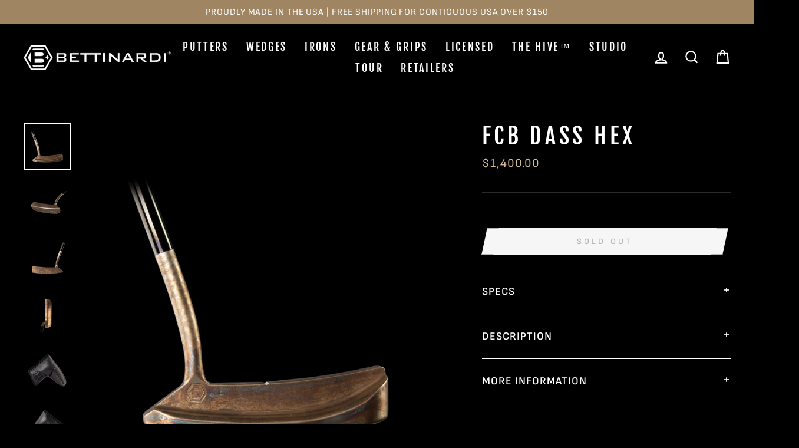

--- FILE ---
content_type: text/html; charset=utf-8
request_url: https://bettinardi.com/collections/hive-10-18-18/products/putter-43
body_size: 38415
content:
















<!doctype html>
<html class="no-js" lang="en" dir="ltr">
<head>
<!-- Multi Option Script Start -->

<script type="text/javascript">
  window['mo_app_host'] = "https://workshop.bettinardi.com";
  window['mo_app_shop'] = "bettinardigolf.myshopify.com";
  window['mo_app_storage'] = "https://workshop.bettinardi.com/storage/";
</script>
<!-- Multi Option Script End  -->

  <meta name="facebook-domain-verification" content="32zer86orrn5wq2qou04r29qxs7ggb" />
  
  <meta charset="utf-8">
  <meta http-equiv="X-UA-Compatible" content="IE=edge,chrome=1">
  <meta name="viewport" content="width=device-width,initial-scale=1">
  <meta name="theme-color" content="#9f8561">
  <link rel="canonical" href="https://bettinardi.com/products/putter-43">
  <link rel="canonical" href="https://bettinardi.com/products/putter-43">
  <link rel="preconnect" href="https://cdn.shopify.com">
  <link rel="preconnect" href="https://fonts.shopifycdn.com">
  <link rel="dns-prefetch" href="https://productreviews.shopifycdn.com">
  <link rel="dns-prefetch" href="https://ajax.googleapis.com">
  <link rel="dns-prefetch" href="https://maps.googleapis.com">
  <link rel="dns-prefetch" href="https://maps.gstatic.com"><link rel="shortcut icon" href="//bettinardi.com/cdn/shop/files/favicon_32x32.png?v=1617619692" type="image/png" /><title>FCB DASS Hex
&ndash; Studio B
</title>
<meta name="description" content="Model:  FCB Dexterity: Right Handed Weight: 352 Material: DASS Finish: Steel Patina  Face Milling: ﻿Fly-mill﻿  Loft: 3° Lie: 70° ~section 2~ Reserved for the Hive only. This Fred Couples Blade is what you’ve all come to expect from Hive offerings. Robert J. Bettinardi milled a spectacular FCB DASS putter this week for "><meta property="og:site_name" content="Studio B">
  <meta property="og:url" content="https://bettinardi.com/products/putter-43">
  <meta property="og:title" content="FCB DASS Hex">
  <meta property="og:type" content="product">
  <meta property="og:description" content="Model:  FCB Dexterity: Right Handed Weight: 352 Material: DASS Finish: Steel Patina  Face Milling: ﻿Fly-mill﻿  Loft: 3° Lie: 70° ~section 2~ Reserved for the Hive only. This Fred Couples Blade is what you’ve all come to expect from Hive offerings. Robert J. Bettinardi milled a spectacular FCB DASS putter this week for "><meta property="og:image" content="http://bettinardi.com/cdn/shop/products/9974-Pocket_1200x1200.png?v=1541627686"><meta property="og:image" content="http://bettinardi.com/cdn/shop/products/9974-Sole_1200x1200.png?v=1541627686"><meta property="og:image" content="http://bettinardi.com/cdn/shop/products/9974-Face_1200x1200.png?v=1541627686">
  <meta property="og:image:secure_url" content="https://bettinardi.com/cdn/shop/products/9974-Pocket_1200x1200.png?v=1541627686"><meta property="og:image:secure_url" content="https://bettinardi.com/cdn/shop/products/9974-Sole_1200x1200.png?v=1541627686"><meta property="og:image:secure_url" content="https://bettinardi.com/cdn/shop/products/9974-Face_1200x1200.png?v=1541627686">
  <meta name="twitter:site" content="@BettinardiGolf">
  <meta name="twitter:card" content="summary_large_image">
  <meta name="twitter:title" content="FCB DASS Hex">
  <meta name="twitter:description" content="Model:  FCB Dexterity: Right Handed Weight: 352 Material: DASS Finish: Steel Patina  Face Milling: ﻿Fly-mill﻿  Loft: 3° Lie: 70° ~section 2~ Reserved for the Hive only. This Fred Couples Blade is what you’ve all come to expect from Hive offerings. Robert J. Bettinardi milled a spectacular FCB DASS putter this week for ">
<style data-shopify>@font-face {
  font-family: "Fjalla One";
  font-weight: 400;
  font-style: normal;
  font-display: swap;
  src: url("//bettinardi.com/cdn/fonts/fjalla_one/fjallaone_n4.262edaf1abaf5ed669f7ecd26fc3e24707a0ad85.woff2") format("woff2"),
       url("//bettinardi.com/cdn/fonts/fjalla_one/fjallaone_n4.f67f40342efd2b34cae019d50b4b5c4da6fc5da7.woff") format("woff");
}

  @font-face {
  font-family: "Sofia Sans";
  font-weight: 400;
  font-style: normal;
  font-display: swap;
  src: url("//bettinardi.com/cdn/fonts/sofia_sans/sofiasans_n4.df6bada4ebcb1ef558ab3f607806b5a6004edfc4.woff2") format("woff2"),
       url("//bettinardi.com/cdn/fonts/sofia_sans/sofiasans_n4.776a81487362328895867665d1b60f8c6a123816.woff") format("woff");
}


  @font-face {
  font-family: "Sofia Sans";
  font-weight: 600;
  font-style: normal;
  font-display: swap;
  src: url("//bettinardi.com/cdn/fonts/sofia_sans/sofiasans_n6.32bc7a2639b9e1fe15303fd5c6696c78a3bc2961.woff2") format("woff2"),
       url("//bettinardi.com/cdn/fonts/sofia_sans/sofiasans_n6.86f34c54006bdd77fbdb04caf3a185a027f794b9.woff") format("woff");
}

  @font-face {
  font-family: "Sofia Sans";
  font-weight: 400;
  font-style: italic;
  font-display: swap;
  src: url("//bettinardi.com/cdn/fonts/sofia_sans/sofiasans_i4.583f6fef9aeab6d3845922c059b996fb816981ec.woff2") format("woff2"),
       url("//bettinardi.com/cdn/fonts/sofia_sans/sofiasans_i4.998092842b51077641b394931f616c06f04e1a0a.woff") format("woff");
}

  @font-face {
  font-family: "Sofia Sans";
  font-weight: 600;
  font-style: italic;
  font-display: swap;
  src: url("//bettinardi.com/cdn/fonts/sofia_sans/sofiasans_i6.3842ca1562521c95719c23725ca7e1e2454b9557.woff2") format("woff2"),
       url("//bettinardi.com/cdn/fonts/sofia_sans/sofiasans_i6.1166b7589c8b7782be5723e3f870ee9fde7bdb4d.woff") format("woff");
}

</style><link href="//bettinardi.com/cdn/shop/t/56/assets/theme.css?v=15788688799162348941754723875" rel="stylesheet" type="text/css" media="all" />
<style data-shopify>:root {
    --typeHeaderPrimary: "Fjalla One";
    --typeHeaderFallback: sans-serif;
    --typeHeaderSize: 45px;
    --typeHeaderWeight: 400;
    --typeHeaderLineHeight: 1.2;
    --typeHeaderSpacing: 0.15em;

    --typeBasePrimary:"Sofia Sans";
    --typeBaseFallback:sans-serif;
    --typeBaseSize: 18px;
    --typeBaseWeight: 400;
    --typeBaseSpacing: 0.05em;
    --typeBaseLineHeight: 1.4;

    --typeCollectionTitle: 23px;

    --iconWeight: 5px;
    --iconLinecaps: miter;

    
      --buttonRadius: 0px;
    

    --colorGridOverlayOpacity: 0.1;
  }</style><link href="//bettinardi.com/cdn/shop/t/56/assets/manic.css?v=24629089846489036651754723563" rel="stylesheet" type="text/css" media="all" />
  
  
  <script>
    document.documentElement.className = document.documentElement.className.replace('no-js', 'js');

    window.theme = window.theme || {};
    theme.routes = {
      home: "/",
      cart: "/cart",
      cartAdd: "/cart/add.js",
      cartChange: "/cart/change"
    };
    theme.strings = {
      soldOut: "Sold Out",
      unavailable: "Unavailable",
      stockLabel: "Only [count] items in stock!",
      willNotShipUntil: "Will not ship until [date]",
      willBeInStockAfter: "Will be in stock after [date]",
      waitingForStock: "Inventory on the way",
      savePrice: "Save [saved_amount]",
      cartEmpty: "Your cart is currently empty.",
      cartTermsConfirmation: "You must agree with the terms and conditions of sales to check out"
    };
    theme.settings = {
      dynamicVariantsEnable: true,
      dynamicVariantType: "button",
      cartType: "drawer",
      moneyFormat: "${{amount}}",
      saveType: "dollar",
      recentlyViewedEnabled: false,
      predictiveSearch: true,
      predictiveSearchType: "product",
      inventoryThreshold: 10,
      quickView: false,
      themeName: 'Impulse',
      themeVersion: "3.6.2"
    };
  </script>

  
  
  <script>window.performance && window.performance.mark && window.performance.mark('shopify.content_for_header.start');</script><meta name="google-site-verification" content="poUgEoi60xO1kz6uM1WuYKgF56QZ9sJoJskszepCfLE">
<meta id="shopify-digital-wallet" name="shopify-digital-wallet" content="/25138806/digital_wallets/dialog">
<meta name="shopify-checkout-api-token" content="b0d8970aaf611ec4178f5d2beacc1d5b">
<meta id="in-context-paypal-metadata" data-shop-id="25138806" data-venmo-supported="true" data-environment="production" data-locale="en_US" data-paypal-v4="true" data-currency="USD">
<link rel="alternate" type="application/json+oembed" href="https://bettinardi.com/products/putter-43.oembed">
<script async="async" src="/checkouts/internal/preloads.js?locale=en-US"></script>
<link rel="preconnect" href="https://shop.app" crossorigin="anonymous">
<script async="async" src="https://shop.app/checkouts/internal/preloads.js?locale=en-US&shop_id=25138806" crossorigin="anonymous"></script>
<script id="apple-pay-shop-capabilities" type="application/json">{"shopId":25138806,"countryCode":"US","currencyCode":"USD","merchantCapabilities":["supports3DS"],"merchantId":"gid:\/\/shopify\/Shop\/25138806","merchantName":"Studio B","requiredBillingContactFields":["postalAddress","email","phone"],"requiredShippingContactFields":["postalAddress","email","phone"],"shippingType":"shipping","supportedNetworks":["visa","masterCard","amex","discover","elo","jcb"],"total":{"type":"pending","label":"Studio B","amount":"1.00"},"shopifyPaymentsEnabled":true,"supportsSubscriptions":true}</script>
<script id="shopify-features" type="application/json">{"accessToken":"b0d8970aaf611ec4178f5d2beacc1d5b","betas":["rich-media-storefront-analytics"],"domain":"bettinardi.com","predictiveSearch":true,"shopId":25138806,"locale":"en"}</script>
<script>var Shopify = Shopify || {};
Shopify.shop = "bettinardigolf.myshopify.com";
Shopify.locale = "en";
Shopify.currency = {"active":"USD","rate":"1.0"};
Shopify.country = "US";
Shopify.theme = {"name":"(Manic New Homepage Design + Multi Options)","id":183021273456,"schema_name":"Impulse","schema_version":"3.6.2","theme_store_id":null,"role":"main"};
Shopify.theme.handle = "null";
Shopify.theme.style = {"id":null,"handle":null};
Shopify.cdnHost = "bettinardi.com/cdn";
Shopify.routes = Shopify.routes || {};
Shopify.routes.root = "/";</script>
<script type="module">!function(o){(o.Shopify=o.Shopify||{}).modules=!0}(window);</script>
<script>!function(o){function n(){var o=[];function n(){o.push(Array.prototype.slice.apply(arguments))}return n.q=o,n}var t=o.Shopify=o.Shopify||{};t.loadFeatures=n(),t.autoloadFeatures=n()}(window);</script>
<script>
  window.ShopifyPay = window.ShopifyPay || {};
  window.ShopifyPay.apiHost = "shop.app\/pay";
  window.ShopifyPay.redirectState = null;
</script>
<script id="shop-js-analytics" type="application/json">{"pageType":"product"}</script>
<script defer="defer" async type="module" src="//bettinardi.com/cdn/shopifycloud/shop-js/modules/v2/client.init-shop-cart-sync_DtuiiIyl.en.esm.js"></script>
<script defer="defer" async type="module" src="//bettinardi.com/cdn/shopifycloud/shop-js/modules/v2/chunk.common_CUHEfi5Q.esm.js"></script>
<script type="module">
  await import("//bettinardi.com/cdn/shopifycloud/shop-js/modules/v2/client.init-shop-cart-sync_DtuiiIyl.en.esm.js");
await import("//bettinardi.com/cdn/shopifycloud/shop-js/modules/v2/chunk.common_CUHEfi5Q.esm.js");

  window.Shopify.SignInWithShop?.initShopCartSync?.({"fedCMEnabled":true,"windoidEnabled":true});

</script>
<script defer="defer" async type="module" src="//bettinardi.com/cdn/shopifycloud/shop-js/modules/v2/client.payment-terms_CAtGlQYS.en.esm.js"></script>
<script defer="defer" async type="module" src="//bettinardi.com/cdn/shopifycloud/shop-js/modules/v2/chunk.common_CUHEfi5Q.esm.js"></script>
<script defer="defer" async type="module" src="//bettinardi.com/cdn/shopifycloud/shop-js/modules/v2/chunk.modal_BewljZkx.esm.js"></script>
<script type="module">
  await import("//bettinardi.com/cdn/shopifycloud/shop-js/modules/v2/client.payment-terms_CAtGlQYS.en.esm.js");
await import("//bettinardi.com/cdn/shopifycloud/shop-js/modules/v2/chunk.common_CUHEfi5Q.esm.js");
await import("//bettinardi.com/cdn/shopifycloud/shop-js/modules/v2/chunk.modal_BewljZkx.esm.js");

  
</script>
<script>
  window.Shopify = window.Shopify || {};
  if (!window.Shopify.featureAssets) window.Shopify.featureAssets = {};
  window.Shopify.featureAssets['shop-js'] = {"shop-cart-sync":["modules/v2/client.shop-cart-sync_DFoTY42P.en.esm.js","modules/v2/chunk.common_CUHEfi5Q.esm.js"],"init-fed-cm":["modules/v2/client.init-fed-cm_D2UNy1i2.en.esm.js","modules/v2/chunk.common_CUHEfi5Q.esm.js"],"init-shop-email-lookup-coordinator":["modules/v2/client.init-shop-email-lookup-coordinator_BQEe2rDt.en.esm.js","modules/v2/chunk.common_CUHEfi5Q.esm.js"],"shop-cash-offers":["modules/v2/client.shop-cash-offers_3CTtReFF.en.esm.js","modules/v2/chunk.common_CUHEfi5Q.esm.js","modules/v2/chunk.modal_BewljZkx.esm.js"],"shop-button":["modules/v2/client.shop-button_C6oxCjDL.en.esm.js","modules/v2/chunk.common_CUHEfi5Q.esm.js"],"init-windoid":["modules/v2/client.init-windoid_5pix8xhK.en.esm.js","modules/v2/chunk.common_CUHEfi5Q.esm.js"],"avatar":["modules/v2/client.avatar_BTnouDA3.en.esm.js"],"init-shop-cart-sync":["modules/v2/client.init-shop-cart-sync_DtuiiIyl.en.esm.js","modules/v2/chunk.common_CUHEfi5Q.esm.js"],"shop-toast-manager":["modules/v2/client.shop-toast-manager_BYv_8cH1.en.esm.js","modules/v2/chunk.common_CUHEfi5Q.esm.js"],"pay-button":["modules/v2/client.pay-button_FnF9EIkY.en.esm.js","modules/v2/chunk.common_CUHEfi5Q.esm.js"],"shop-login-button":["modules/v2/client.shop-login-button_CH1KUpOf.en.esm.js","modules/v2/chunk.common_CUHEfi5Q.esm.js","modules/v2/chunk.modal_BewljZkx.esm.js"],"init-customer-accounts-sign-up":["modules/v2/client.init-customer-accounts-sign-up_aj7QGgYS.en.esm.js","modules/v2/client.shop-login-button_CH1KUpOf.en.esm.js","modules/v2/chunk.common_CUHEfi5Q.esm.js","modules/v2/chunk.modal_BewljZkx.esm.js"],"init-shop-for-new-customer-accounts":["modules/v2/client.init-shop-for-new-customer-accounts_NbnYRf_7.en.esm.js","modules/v2/client.shop-login-button_CH1KUpOf.en.esm.js","modules/v2/chunk.common_CUHEfi5Q.esm.js","modules/v2/chunk.modal_BewljZkx.esm.js"],"init-customer-accounts":["modules/v2/client.init-customer-accounts_ppedhqCH.en.esm.js","modules/v2/client.shop-login-button_CH1KUpOf.en.esm.js","modules/v2/chunk.common_CUHEfi5Q.esm.js","modules/v2/chunk.modal_BewljZkx.esm.js"],"shop-follow-button":["modules/v2/client.shop-follow-button_CMIBBa6u.en.esm.js","modules/v2/chunk.common_CUHEfi5Q.esm.js","modules/v2/chunk.modal_BewljZkx.esm.js"],"lead-capture":["modules/v2/client.lead-capture_But0hIyf.en.esm.js","modules/v2/chunk.common_CUHEfi5Q.esm.js","modules/v2/chunk.modal_BewljZkx.esm.js"],"checkout-modal":["modules/v2/client.checkout-modal_BBxc70dQ.en.esm.js","modules/v2/chunk.common_CUHEfi5Q.esm.js","modules/v2/chunk.modal_BewljZkx.esm.js"],"shop-login":["modules/v2/client.shop-login_hM3Q17Kl.en.esm.js","modules/v2/chunk.common_CUHEfi5Q.esm.js","modules/v2/chunk.modal_BewljZkx.esm.js"],"payment-terms":["modules/v2/client.payment-terms_CAtGlQYS.en.esm.js","modules/v2/chunk.common_CUHEfi5Q.esm.js","modules/v2/chunk.modal_BewljZkx.esm.js"]};
</script>
<script>(function() {
  var isLoaded = false;
  function asyncLoad() {
    if (isLoaded) return;
    isLoaded = true;
    var urls = ["https:\/\/d23dclunsivw3h.cloudfront.net\/redirect-app.js?shop=bettinardigolf.myshopify.com","https:\/\/pc-quiz.s3.us-east-2.amazonaws.com\/current\/quiz-loader.min.js?shop=bettinardigolf.myshopify.com","https:\/\/na.shgcdn3.com\/pixel-collector.js?shop=bettinardigolf.myshopify.com","https:\/\/static.klaviyo.com\/onsite\/js\/QRxnHA\/klaviyo.js?company_id=QRxnHA\u0026shop=bettinardigolf.myshopify.com"];
    for (var i = 0; i < urls.length; i++) {
      var s = document.createElement('script');
      s.type = 'text/javascript';
      s.async = true;
      s.src = urls[i];
      var x = document.getElementsByTagName('script')[0];
      x.parentNode.insertBefore(s, x);
    }
  };
  if(window.attachEvent) {
    window.attachEvent('onload', asyncLoad);
  } else {
    window.addEventListener('load', asyncLoad, false);
  }
})();</script>
<script id="__st">var __st={"a":25138806,"offset":-21600,"reqid":"4c767eac-1bf7-442f-afc1-ac737ad1a6fb-1767482967","pageurl":"bettinardi.com\/collections\/hive-10-18-18\/products\/putter-43","u":"f030a37836ef","p":"product","rtyp":"product","rid":1475710320675};</script>
<script>window.ShopifyPaypalV4VisibilityTracking = true;</script>
<script id="captcha-bootstrap">!function(){'use strict';const t='contact',e='account',n='new_comment',o=[[t,t],['blogs',n],['comments',n],[t,'customer']],c=[[e,'customer_login'],[e,'guest_login'],[e,'recover_customer_password'],[e,'create_customer']],r=t=>t.map((([t,e])=>`form[action*='/${t}']:not([data-nocaptcha='true']) input[name='form_type'][value='${e}']`)).join(','),a=t=>()=>t?[...document.querySelectorAll(t)].map((t=>t.form)):[];function s(){const t=[...o],e=r(t);return a(e)}const i='password',u='form_key',d=['recaptcha-v3-token','g-recaptcha-response','h-captcha-response',i],f=()=>{try{return window.sessionStorage}catch{return}},m='__shopify_v',_=t=>t.elements[u];function p(t,e,n=!1){try{const o=window.sessionStorage,c=JSON.parse(o.getItem(e)),{data:r}=function(t){const{data:e,action:n}=t;return t[m]||n?{data:e,action:n}:{data:t,action:n}}(c);for(const[e,n]of Object.entries(r))t.elements[e]&&(t.elements[e].value=n);n&&o.removeItem(e)}catch(o){console.error('form repopulation failed',{error:o})}}const l='form_type',E='cptcha';function T(t){t.dataset[E]=!0}const w=window,h=w.document,L='Shopify',v='ce_forms',y='captcha';let A=!1;((t,e)=>{const n=(g='f06e6c50-85a8-45c8-87d0-21a2b65856fe',I='https://cdn.shopify.com/shopifycloud/storefront-forms-hcaptcha/ce_storefront_forms_captcha_hcaptcha.v1.5.2.iife.js',D={infoText:'Protected by hCaptcha',privacyText:'Privacy',termsText:'Terms'},(t,e,n)=>{const o=w[L][v],c=o.bindForm;if(c)return c(t,g,e,D).then(n);var r;o.q.push([[t,g,e,D],n]),r=I,A||(h.body.append(Object.assign(h.createElement('script'),{id:'captcha-provider',async:!0,src:r})),A=!0)});var g,I,D;w[L]=w[L]||{},w[L][v]=w[L][v]||{},w[L][v].q=[],w[L][y]=w[L][y]||{},w[L][y].protect=function(t,e){n(t,void 0,e),T(t)},Object.freeze(w[L][y]),function(t,e,n,w,h,L){const[v,y,A,g]=function(t,e,n){const i=e?o:[],u=t?c:[],d=[...i,...u],f=r(d),m=r(i),_=r(d.filter((([t,e])=>n.includes(e))));return[a(f),a(m),a(_),s()]}(w,h,L),I=t=>{const e=t.target;return e instanceof HTMLFormElement?e:e&&e.form},D=t=>v().includes(t);t.addEventListener('submit',(t=>{const e=I(t);if(!e)return;const n=D(e)&&!e.dataset.hcaptchaBound&&!e.dataset.recaptchaBound,o=_(e),c=g().includes(e)&&(!o||!o.value);(n||c)&&t.preventDefault(),c&&!n&&(function(t){try{if(!f())return;!function(t){const e=f();if(!e)return;const n=_(t);if(!n)return;const o=n.value;o&&e.removeItem(o)}(t);const e=Array.from(Array(32),(()=>Math.random().toString(36)[2])).join('');!function(t,e){_(t)||t.append(Object.assign(document.createElement('input'),{type:'hidden',name:u})),t.elements[u].value=e}(t,e),function(t,e){const n=f();if(!n)return;const o=[...t.querySelectorAll(`input[type='${i}']`)].map((({name:t})=>t)),c=[...d,...o],r={};for(const[a,s]of new FormData(t).entries())c.includes(a)||(r[a]=s);n.setItem(e,JSON.stringify({[m]:1,action:t.action,data:r}))}(t,e)}catch(e){console.error('failed to persist form',e)}}(e),e.submit())}));const S=(t,e)=>{t&&!t.dataset[E]&&(n(t,e.some((e=>e===t))),T(t))};for(const o of['focusin','change'])t.addEventListener(o,(t=>{const e=I(t);D(e)&&S(e,y())}));const B=e.get('form_key'),M=e.get(l),P=B&&M;t.addEventListener('DOMContentLoaded',(()=>{const t=y();if(P)for(const e of t)e.elements[l].value===M&&p(e,B);[...new Set([...A(),...v().filter((t=>'true'===t.dataset.shopifyCaptcha))])].forEach((e=>S(e,t)))}))}(h,new URLSearchParams(w.location.search),n,t,e,['guest_login'])})(!0,!0)}();</script>
<script integrity="sha256-4kQ18oKyAcykRKYeNunJcIwy7WH5gtpwJnB7kiuLZ1E=" data-source-attribution="shopify.loadfeatures" defer="defer" src="//bettinardi.com/cdn/shopifycloud/storefront/assets/storefront/load_feature-a0a9edcb.js" crossorigin="anonymous"></script>
<script crossorigin="anonymous" defer="defer" src="//bettinardi.com/cdn/shopifycloud/storefront/assets/shopify_pay/storefront-65b4c6d7.js?v=20250812"></script>
<script data-source-attribution="shopify.dynamic_checkout.dynamic.init">var Shopify=Shopify||{};Shopify.PaymentButton=Shopify.PaymentButton||{isStorefrontPortableWallets:!0,init:function(){window.Shopify.PaymentButton.init=function(){};var t=document.createElement("script");t.src="https://bettinardi.com/cdn/shopifycloud/portable-wallets/latest/portable-wallets.en.js",t.type="module",document.head.appendChild(t)}};
</script>
<script data-source-attribution="shopify.dynamic_checkout.buyer_consent">
  function portableWalletsHideBuyerConsent(e){var t=document.getElementById("shopify-buyer-consent"),n=document.getElementById("shopify-subscription-policy-button");t&&n&&(t.classList.add("hidden"),t.setAttribute("aria-hidden","true"),n.removeEventListener("click",e))}function portableWalletsShowBuyerConsent(e){var t=document.getElementById("shopify-buyer-consent"),n=document.getElementById("shopify-subscription-policy-button");t&&n&&(t.classList.remove("hidden"),t.removeAttribute("aria-hidden"),n.addEventListener("click",e))}window.Shopify?.PaymentButton&&(window.Shopify.PaymentButton.hideBuyerConsent=portableWalletsHideBuyerConsent,window.Shopify.PaymentButton.showBuyerConsent=portableWalletsShowBuyerConsent);
</script>
<script data-source-attribution="shopify.dynamic_checkout.cart.bootstrap">document.addEventListener("DOMContentLoaded",(function(){function t(){return document.querySelector("shopify-accelerated-checkout-cart, shopify-accelerated-checkout")}if(t())Shopify.PaymentButton.init();else{new MutationObserver((function(e,n){t()&&(Shopify.PaymentButton.init(),n.disconnect())})).observe(document.body,{childList:!0,subtree:!0})}}));
</script>
<script id='scb4127' type='text/javascript' async='' src='https://bettinardi.com/cdn/shopifycloud/privacy-banner/storefront-banner.js'></script><link id="shopify-accelerated-checkout-styles" rel="stylesheet" media="screen" href="https://bettinardi.com/cdn/shopifycloud/portable-wallets/latest/accelerated-checkout-backwards-compat.css" crossorigin="anonymous">
<style id="shopify-accelerated-checkout-cart">
        #shopify-buyer-consent {
  margin-top: 1em;
  display: inline-block;
  width: 100%;
}

#shopify-buyer-consent.hidden {
  display: none;
}

#shopify-subscription-policy-button {
  background: none;
  border: none;
  padding: 0;
  text-decoration: underline;
  font-size: inherit;
  cursor: pointer;
}

#shopify-subscription-policy-button::before {
  box-shadow: none;
}

      </style>

<script>window.performance && window.performance.mark && window.performance.mark('shopify.content_for_header.end');</script>
  





  <script type="text/javascript">
    
      window.__shgMoneyFormat = window.__shgMoneyFormat || {"USD":{"currency":"USD","currency_symbol":"$","currency_symbol_location":"left","decimal_places":2,"decimal_separator":".","thousands_separator":","}};
    
    window.__shgCurrentCurrencyCode = window.__shgCurrentCurrencyCode || {
      currency: "USD",
      currency_symbol: "$",
      decimal_separator: ".",
      thousands_separator: ",",
      decimal_places: 2,
      currency_symbol_location: "left"
    };
  </script>




  

<script>
    window.BOLD = window.BOLD || {};
        window.BOLD.options = window.BOLD.options || {};
        window.BOLD.options.settings = window.BOLD.options.settings || {};
        window.BOLD.options.settings.v1_variant_mode = window.BOLD.options.settings.v1_variant_mode || true;
        window.BOLD.options.settings.hybrid_fix_auto_insert_inputs =
        window.BOLD.options.settings.hybrid_fix_auto_insert_inputs || true;
</script>

<script>window.BOLD = window.BOLD || {};
    window.BOLD.common = window.BOLD.common || {};
    window.BOLD.common.Shopify = window.BOLD.common.Shopify || {};
    window.BOLD.common.Shopify.shop = {
      domain: 'bettinardi.com',
      permanent_domain: 'bettinardigolf.myshopify.com',
      url: 'https://bettinardi.com',
      secure_url: 'https://bettinardi.com',
      money_format: "${{amount}}",
      currency: "USD"
    };
    window.BOLD.common.Shopify.customer = {
      id: null,
      tags: null,
    };
    window.BOLD.common.Shopify.cart = {"note":null,"attributes":{},"original_total_price":0,"total_price":0,"total_discount":0,"total_weight":0.0,"item_count":0,"items":[],"requires_shipping":false,"currency":"USD","items_subtotal_price":0,"cart_level_discount_applications":[],"checkout_charge_amount":0};
    window.BOLD.common.template = 'product';window.BOLD.common.Shopify.formatMoney = function(money, format) {
        function n(t, e) {
            return "undefined" == typeof t ? e : t
        }
        function r(t, e, r, i) {
            if (e = n(e, 2),
                r = n(r, ","),
                i = n(i, "."),
            isNaN(t) || null == t)
                return 0;
            t = (t / 100).toFixed(e);
            var o = t.split(".")
                , a = o[0].replace(/(\d)(?=(\d\d\d)+(?!\d))/g, "$1" + r)
                , s = o[1] ? i + o[1] : "";
            return a + s
        }
        "string" == typeof money && (money = money.replace(".", ""));
        var i = ""
            , o = /\{\{\s*(\w+)\s*\}\}/
            , a = format || window.BOLD.common.Shopify.shop.money_format || window.Shopify.money_format || "$ {{ amount }}";
        switch (a.match(o)[1]) {
            case "amount":
                i = r(money, 2, ",", ".");
                break;
            case "amount_no_decimals":
                i = r(money, 0, ",", ".");
                break;
            case "amount_with_comma_separator":
                i = r(money, 2, ".", ",");
                break;
            case "amount_no_decimals_with_comma_separator":
                i = r(money, 0, ".", ",");
                break;
            case "amount_with_space_separator":
                i = r(money, 2, " ", ",");
                break;
            case "amount_no_decimals_with_space_separator":
                i = r(money, 0, " ", ",");
                break;
            case "amount_with_apostrophe_separator":
                i = r(money, 2, "'", ".");
                break;
        }
        return a.replace(o, i);
    };
    window.BOLD.common.Shopify.saveProduct = function (handle, product) {
      if (typeof handle === 'string' && typeof window.BOLD.common.Shopify.products[handle] === 'undefined') {
        if (typeof product === 'number') {
          window.BOLD.common.Shopify.handles[product] = handle;
          product = { id: product };
        }
        window.BOLD.common.Shopify.products[handle] = product;
      }
    };
    window.BOLD.common.Shopify.saveVariant = function (variant_id, variant) {
      if (typeof variant_id === 'number' && typeof window.BOLD.common.Shopify.variants[variant_id] === 'undefined') {
        window.BOLD.common.Shopify.variants[variant_id] = variant;
      }
    };window.BOLD.common.Shopify.products = window.BOLD.common.Shopify.products || {};
    window.BOLD.common.Shopify.variants = window.BOLD.common.Shopify.variants || {};
    window.BOLD.common.Shopify.handles = window.BOLD.common.Shopify.handles || {};window.BOLD.common.Shopify.saveProduct("putter-43", 1475710320675);window.BOLD.common.Shopify.saveVariant(13524768227363, { product_id: 1475710320675, product_handle: "putter-43", price: 140000, group_id: '', csp_metafield: {}});window.BOLD.apps_installed = {"Product Bundles":2,"Product Options":2} || {};window.BOLD.common.Shopify.metafields = window.BOLD.common.Shopify.metafields || {};window.BOLD.common.Shopify.metafields["bold_rp"] = {};window.BOLD.common.Shopify.metafields["bold_csp_defaults"] = {};window.BOLD.common.cacheParams = window.BOLD.common.cacheParams || {};
    window.BOLD.common.cacheParams.options = 1667996234;
</script>
<link href="//bettinardi.com/cdn/shop/t/56/assets/bold-options.css?v=123160307633435409531754723563" rel="stylesheet" type="text/css" media="all" />
<script defer src="https://options.shopapps.site/js/options.js"></script>
<script>
    window.BOLD.common.cacheParams.options = 1767222606;
</script><script src="//bettinardi.com/cdn/shop/t/56/assets/vendor-scripts-v7.js" defer="defer"></script><!-- kmk   -->
  <script src="https://code.jquery.com/jquery-3.6.0.js" integrity="sha256-H+K7U5CnXl1h5ywQfKtSj8PCmoN9aaq30gDh27Xc0jk=" crossorigin="anonymous"></script>
<!--  kmk  -->
  <script src="//bettinardi.com/cdn/shop/t/56/assets/theme.js?v=119705962969303391841754724035" defer="defer"></script>
  <script src="//bettinardi.com/cdn/shop/t/56/assets/manic-main.js?v=82001961938325410621754723563" defer="defer"></script>
  
  
  <!-- Growify Tracking Pixel -->
<script>
     ((e,p,t,s,n,r)=>e.grp||((s=e.grp=function(){s.process?s.process.apply(s,arguments):s.queue.push(arguments)}).queue=[],s.t=+new Date,(n=p.createElement(t)).async=1,n.src="https://storage.googleapis.com/grpixel/openpixel.min.js",(r=p.getElementsByTagName(t)[0]).parentNode.insertBefore(n,r)))(window,document,"script"),grp("init","174");
</script>
<!-- Growify Tracking Pixel -->

<script type="text/javascript">
  
    window.SHG_CUSTOMER = null;
  
</script>







  
  <meta name="facebook-domain-verification" content="tkh0bcv1afgv5zdzra6964egvp1waz" />
  
  <style>
    .product-single__form {
      display: flex;
      flex-direction: column;
      gap: 20px;
    }
  </style>
<!-- BEGIN app block: shopify://apps/uppromote-affiliate/blocks/core-script/64c32457-930d-4cb9-9641-e24c0d9cf1f4 --><!-- BEGIN app snippet: core-metafields-setting --><!--suppress ES6ConvertVarToLetConst -->
<script type="application/json" id="core-uppromote-settings">{"app_env":{"env":"production"},"message_bar_setting":{"referral_enable":0,"referral_content":null,"referral_font":null,"referral_font_size":null,"referral_text_color":null,"referral_background_color":null,"not_referral_enable":0,"not_referral_content":null,"not_referral_font":null,"not_referral_font_size":null,"not_referral_text_color":null,"not_referral_background_color":null}}</script>
<script type="application/json" id="core-uppromote-cart">{"note":null,"attributes":{},"original_total_price":0,"total_price":0,"total_discount":0,"total_weight":0.0,"item_count":0,"items":[],"requires_shipping":false,"currency":"USD","items_subtotal_price":0,"cart_level_discount_applications":[],"checkout_charge_amount":0}</script>
<script id="core-uppromote-quick-store-tracking-vars">
    function getDocumentContext(){const{href:a,hash:b,host:c,hostname:d,origin:e,pathname:f,port:g,protocol:h,search:i}=window.location,j=document.referrer,k=document.characterSet,l=document.title;return{location:{href:a,hash:b,host:c,hostname:d,origin:e,pathname:f,port:g,protocol:h,search:i},referrer:j||document.location.href,characterSet:k,title:l}}function getNavigatorContext(){const{language:a,cookieEnabled:b,languages:c,userAgent:d}=navigator;return{language:a,cookieEnabled:b,languages:c,userAgent:d}}function getWindowContext(){const{innerHeight:a,innerWidth:b,outerHeight:c,outerWidth:d,origin:e,screen:{height:j,width:k},screenX:f,screenY:g,scrollX:h,scrollY:i}=window;return{innerHeight:a,innerWidth:b,outerHeight:c,outerWidth:d,origin:e,screen:{screenHeight:j,screenWidth:k},screenX:f,screenY:g,scrollX:h,scrollY:i,location:getDocumentContext().location}}function getContext(){return{document:getDocumentContext(),navigator:getNavigatorContext(),window:getWindowContext()}}
    if (window.location.href.includes('?sca_ref=')) {
        localStorage.setItem('__up_lastViewedPageContext', JSON.stringify({
            context: getContext(),
            timestamp: new Date().toISOString(),
        }))
    }
</script>

<script id="core-uppromote-setting-booster">
    var UpPromoteCoreSettings = JSON.parse(document.getElementById('core-uppromote-settings').textContent)
    UpPromoteCoreSettings.currentCart = JSON.parse(document.getElementById('core-uppromote-cart')?.textContent || '{}')
    const idToClean = ['core-uppromote-settings', 'core-uppromote-cart', 'core-uppromote-setting-booster', 'core-uppromote-quick-store-tracking-vars']
    idToClean.forEach(id => {
        document.getElementById(id)?.remove()
    })
</script>
<!-- END app snippet -->


<!-- END app block --><!-- BEGIN app block: shopify://apps/minmaxify-order-limits/blocks/app-embed-block/3acfba32-89f3-4377-ae20-cbb9abc48475 --><script type="text/javascript" src="https://limits.minmaxify.com/bettinardigolf.myshopify.com?v=139a&r=20251211030412" async></script>

<!-- END app block --><!-- BEGIN app block: shopify://apps/klaviyo-email-marketing-sms/blocks/klaviyo-onsite-embed/2632fe16-c075-4321-a88b-50b567f42507 -->












  <script async src="https://static.klaviyo.com/onsite/js/QRxnHA/klaviyo.js?company_id=QRxnHA"></script>
  <script>!function(){if(!window.klaviyo){window._klOnsite=window._klOnsite||[];try{window.klaviyo=new Proxy({},{get:function(n,i){return"push"===i?function(){var n;(n=window._klOnsite).push.apply(n,arguments)}:function(){for(var n=arguments.length,o=new Array(n),w=0;w<n;w++)o[w]=arguments[w];var t="function"==typeof o[o.length-1]?o.pop():void 0,e=new Promise((function(n){window._klOnsite.push([i].concat(o,[function(i){t&&t(i),n(i)}]))}));return e}}})}catch(n){window.klaviyo=window.klaviyo||[],window.klaviyo.push=function(){var n;(n=window._klOnsite).push.apply(n,arguments)}}}}();</script>

  
    <script id="viewed_product">
      if (item == null) {
        var _learnq = _learnq || [];

        var MetafieldReviews = null
        var MetafieldYotpoRating = null
        var MetafieldYotpoCount = null
        var MetafieldLooxRating = null
        var MetafieldLooxCount = null
        var okendoProduct = null
        var okendoProductReviewCount = null
        var okendoProductReviewAverageValue = null
        try {
          // The following fields are used for Customer Hub recently viewed in order to add reviews.
          // This information is not part of __kla_viewed. Instead, it is part of __kla_viewed_reviewed_items
          MetafieldReviews = {};
          MetafieldYotpoRating = null
          MetafieldYotpoCount = null
          MetafieldLooxRating = null
          MetafieldLooxCount = null

          okendoProduct = null
          // If the okendo metafield is not legacy, it will error, which then requires the new json formatted data
          if (okendoProduct && 'error' in okendoProduct) {
            okendoProduct = null
          }
          okendoProductReviewCount = okendoProduct ? okendoProduct.reviewCount : null
          okendoProductReviewAverageValue = okendoProduct ? okendoProduct.reviewAverageValue : null
        } catch (error) {
          console.error('Error in Klaviyo onsite reviews tracking:', error);
        }

        var item = {
          Name: "FCB DASS Hex",
          ProductID: 1475710320675,
          Categories: ["HIVE 10.18.18","HIVE Archive"],
          ImageURL: "https://bettinardi.com/cdn/shop/products/9974-Pocket_grande.png?v=1541627686",
          URL: "https://bettinardi.com/products/putter-43",
          Brand: "Bettinardi Golf",
          Price: "$1,400.00",
          Value: "1,400.00",
          CompareAtPrice: "$0.00"
        };
        _learnq.push(['track', 'Viewed Product', item]);
        _learnq.push(['trackViewedItem', {
          Title: item.Name,
          ItemId: item.ProductID,
          Categories: item.Categories,
          ImageUrl: item.ImageURL,
          Url: item.URL,
          Metadata: {
            Brand: item.Brand,
            Price: item.Price,
            Value: item.Value,
            CompareAtPrice: item.CompareAtPrice
          },
          metafields:{
            reviews: MetafieldReviews,
            yotpo:{
              rating: MetafieldYotpoRating,
              count: MetafieldYotpoCount,
            },
            loox:{
              rating: MetafieldLooxRating,
              count: MetafieldLooxCount,
            },
            okendo: {
              rating: okendoProductReviewAverageValue,
              count: okendoProductReviewCount,
            }
          }
        }]);
      }
    </script>
  




  <script>
    window.klaviyoReviewsProductDesignMode = false
  </script>



  <!-- BEGIN app snippet: customer-hub-data --><script>
  if (!window.customerHub) {
    window.customerHub = {};
  }
  window.customerHub.storefrontRoutes = {
    login: "/account/login?return_url=%2F%23k-hub",
    register: "/account/register?return_url=%2F%23k-hub",
    logout: "/account/logout",
    profile: "/account",
    addresses: "/account/addresses",
  };
  
  window.customerHub.userId = null;
  
  window.customerHub.storeDomain = "bettinardigolf.myshopify.com";

  
    window.customerHub.activeProduct = {
      name: "FCB DASS Hex",
      category: null,
      imageUrl: "https://bettinardi.com/cdn/shop/products/9974-Pocket_grande.png?v=1541627686",
      id: "1475710320675",
      link: "https://bettinardi.com/products/putter-43",
      variants: [
        
          {
            id: "13524768227363",
            
            imageUrl: null,
            
            price: "140000",
            currency: "USD",
            availableForSale: false,
            title: "Default Title",
          },
        
      ],
    };
    window.customerHub.activeProduct.variants.forEach((variant) => {
        
        variant.price = `${variant.price.slice(0, -2)}.${variant.price.slice(-2)}`;
    });
  

  
    window.customerHub.storeLocale = {
        currentLanguage: 'en',
        currentCountry: 'US',
        availableLanguages: [
          
            {
              iso_code: 'en',
              endonym_name: 'English'
            }
          
        ],
        availableCountries: [
          
            {
              iso_code: 'AF',
              name: 'Afghanistan',
              currency_code: 'USD'
            },
          
            {
              iso_code: 'AX',
              name: 'Åland Islands',
              currency_code: 'USD'
            },
          
            {
              iso_code: 'AL',
              name: 'Albania',
              currency_code: 'USD'
            },
          
            {
              iso_code: 'DZ',
              name: 'Algeria',
              currency_code: 'USD'
            },
          
            {
              iso_code: 'AD',
              name: 'Andorra',
              currency_code: 'USD'
            },
          
            {
              iso_code: 'AO',
              name: 'Angola',
              currency_code: 'USD'
            },
          
            {
              iso_code: 'AI',
              name: 'Anguilla',
              currency_code: 'USD'
            },
          
            {
              iso_code: 'AG',
              name: 'Antigua &amp; Barbuda',
              currency_code: 'USD'
            },
          
            {
              iso_code: 'AR',
              name: 'Argentina',
              currency_code: 'USD'
            },
          
            {
              iso_code: 'AM',
              name: 'Armenia',
              currency_code: 'USD'
            },
          
            {
              iso_code: 'AW',
              name: 'Aruba',
              currency_code: 'USD'
            },
          
            {
              iso_code: 'AC',
              name: 'Ascension Island',
              currency_code: 'USD'
            },
          
            {
              iso_code: 'AU',
              name: 'Australia',
              currency_code: 'USD'
            },
          
            {
              iso_code: 'AT',
              name: 'Austria',
              currency_code: 'USD'
            },
          
            {
              iso_code: 'AZ',
              name: 'Azerbaijan',
              currency_code: 'USD'
            },
          
            {
              iso_code: 'BS',
              name: 'Bahamas',
              currency_code: 'USD'
            },
          
            {
              iso_code: 'BH',
              name: 'Bahrain',
              currency_code: 'USD'
            },
          
            {
              iso_code: 'BD',
              name: 'Bangladesh',
              currency_code: 'USD'
            },
          
            {
              iso_code: 'BB',
              name: 'Barbados',
              currency_code: 'USD'
            },
          
            {
              iso_code: 'BY',
              name: 'Belarus',
              currency_code: 'USD'
            },
          
            {
              iso_code: 'BE',
              name: 'Belgium',
              currency_code: 'USD'
            },
          
            {
              iso_code: 'BZ',
              name: 'Belize',
              currency_code: 'USD'
            },
          
            {
              iso_code: 'BJ',
              name: 'Benin',
              currency_code: 'USD'
            },
          
            {
              iso_code: 'BM',
              name: 'Bermuda',
              currency_code: 'USD'
            },
          
            {
              iso_code: 'BT',
              name: 'Bhutan',
              currency_code: 'USD'
            },
          
            {
              iso_code: 'BO',
              name: 'Bolivia',
              currency_code: 'USD'
            },
          
            {
              iso_code: 'BA',
              name: 'Bosnia &amp; Herzegovina',
              currency_code: 'USD'
            },
          
            {
              iso_code: 'BW',
              name: 'Botswana',
              currency_code: 'USD'
            },
          
            {
              iso_code: 'BR',
              name: 'Brazil',
              currency_code: 'USD'
            },
          
            {
              iso_code: 'IO',
              name: 'British Indian Ocean Territory',
              currency_code: 'USD'
            },
          
            {
              iso_code: 'VG',
              name: 'British Virgin Islands',
              currency_code: 'USD'
            },
          
            {
              iso_code: 'BN',
              name: 'Brunei',
              currency_code: 'USD'
            },
          
            {
              iso_code: 'BG',
              name: 'Bulgaria',
              currency_code: 'USD'
            },
          
            {
              iso_code: 'BF',
              name: 'Burkina Faso',
              currency_code: 'USD'
            },
          
            {
              iso_code: 'BI',
              name: 'Burundi',
              currency_code: 'USD'
            },
          
            {
              iso_code: 'KH',
              name: 'Cambodia',
              currency_code: 'USD'
            },
          
            {
              iso_code: 'CM',
              name: 'Cameroon',
              currency_code: 'USD'
            },
          
            {
              iso_code: 'CA',
              name: 'Canada',
              currency_code: 'USD'
            },
          
            {
              iso_code: 'CV',
              name: 'Cape Verde',
              currency_code: 'USD'
            },
          
            {
              iso_code: 'BQ',
              name: 'Caribbean Netherlands',
              currency_code: 'USD'
            },
          
            {
              iso_code: 'KY',
              name: 'Cayman Islands',
              currency_code: 'USD'
            },
          
            {
              iso_code: 'CF',
              name: 'Central African Republic',
              currency_code: 'USD'
            },
          
            {
              iso_code: 'TD',
              name: 'Chad',
              currency_code: 'USD'
            },
          
            {
              iso_code: 'CL',
              name: 'Chile',
              currency_code: 'USD'
            },
          
            {
              iso_code: 'CN',
              name: 'China',
              currency_code: 'USD'
            },
          
            {
              iso_code: 'CX',
              name: 'Christmas Island',
              currency_code: 'USD'
            },
          
            {
              iso_code: 'CC',
              name: 'Cocos (Keeling) Islands',
              currency_code: 'USD'
            },
          
            {
              iso_code: 'CO',
              name: 'Colombia',
              currency_code: 'USD'
            },
          
            {
              iso_code: 'KM',
              name: 'Comoros',
              currency_code: 'USD'
            },
          
            {
              iso_code: 'CG',
              name: 'Congo - Brazzaville',
              currency_code: 'USD'
            },
          
            {
              iso_code: 'CD',
              name: 'Congo - Kinshasa',
              currency_code: 'USD'
            },
          
            {
              iso_code: 'CK',
              name: 'Cook Islands',
              currency_code: 'USD'
            },
          
            {
              iso_code: 'CR',
              name: 'Costa Rica',
              currency_code: 'USD'
            },
          
            {
              iso_code: 'CI',
              name: 'Côte d’Ivoire',
              currency_code: 'USD'
            },
          
            {
              iso_code: 'HR',
              name: 'Croatia',
              currency_code: 'USD'
            },
          
            {
              iso_code: 'CW',
              name: 'Curaçao',
              currency_code: 'USD'
            },
          
            {
              iso_code: 'CY',
              name: 'Cyprus',
              currency_code: 'USD'
            },
          
            {
              iso_code: 'CZ',
              name: 'Czechia',
              currency_code: 'USD'
            },
          
            {
              iso_code: 'DK',
              name: 'Denmark',
              currency_code: 'USD'
            },
          
            {
              iso_code: 'DJ',
              name: 'Djibouti',
              currency_code: 'USD'
            },
          
            {
              iso_code: 'DM',
              name: 'Dominica',
              currency_code: 'USD'
            },
          
            {
              iso_code: 'DO',
              name: 'Dominican Republic',
              currency_code: 'USD'
            },
          
            {
              iso_code: 'EC',
              name: 'Ecuador',
              currency_code: 'USD'
            },
          
            {
              iso_code: 'EG',
              name: 'Egypt',
              currency_code: 'USD'
            },
          
            {
              iso_code: 'SV',
              name: 'El Salvador',
              currency_code: 'USD'
            },
          
            {
              iso_code: 'GQ',
              name: 'Equatorial Guinea',
              currency_code: 'USD'
            },
          
            {
              iso_code: 'ER',
              name: 'Eritrea',
              currency_code: 'USD'
            },
          
            {
              iso_code: 'EE',
              name: 'Estonia',
              currency_code: 'USD'
            },
          
            {
              iso_code: 'SZ',
              name: 'Eswatini',
              currency_code: 'USD'
            },
          
            {
              iso_code: 'ET',
              name: 'Ethiopia',
              currency_code: 'USD'
            },
          
            {
              iso_code: 'FK',
              name: 'Falkland Islands',
              currency_code: 'USD'
            },
          
            {
              iso_code: 'FO',
              name: 'Faroe Islands',
              currency_code: 'USD'
            },
          
            {
              iso_code: 'FJ',
              name: 'Fiji',
              currency_code: 'USD'
            },
          
            {
              iso_code: 'FI',
              name: 'Finland',
              currency_code: 'USD'
            },
          
            {
              iso_code: 'FR',
              name: 'France',
              currency_code: 'USD'
            },
          
            {
              iso_code: 'GF',
              name: 'French Guiana',
              currency_code: 'USD'
            },
          
            {
              iso_code: 'PF',
              name: 'French Polynesia',
              currency_code: 'USD'
            },
          
            {
              iso_code: 'TF',
              name: 'French Southern Territories',
              currency_code: 'USD'
            },
          
            {
              iso_code: 'GA',
              name: 'Gabon',
              currency_code: 'USD'
            },
          
            {
              iso_code: 'GM',
              name: 'Gambia',
              currency_code: 'USD'
            },
          
            {
              iso_code: 'GE',
              name: 'Georgia',
              currency_code: 'USD'
            },
          
            {
              iso_code: 'DE',
              name: 'Germany',
              currency_code: 'USD'
            },
          
            {
              iso_code: 'GH',
              name: 'Ghana',
              currency_code: 'USD'
            },
          
            {
              iso_code: 'GI',
              name: 'Gibraltar',
              currency_code: 'USD'
            },
          
            {
              iso_code: 'GR',
              name: 'Greece',
              currency_code: 'USD'
            },
          
            {
              iso_code: 'GL',
              name: 'Greenland',
              currency_code: 'USD'
            },
          
            {
              iso_code: 'GD',
              name: 'Grenada',
              currency_code: 'USD'
            },
          
            {
              iso_code: 'GP',
              name: 'Guadeloupe',
              currency_code: 'USD'
            },
          
            {
              iso_code: 'GT',
              name: 'Guatemala',
              currency_code: 'USD'
            },
          
            {
              iso_code: 'GG',
              name: 'Guernsey',
              currency_code: 'USD'
            },
          
            {
              iso_code: 'GN',
              name: 'Guinea',
              currency_code: 'USD'
            },
          
            {
              iso_code: 'GW',
              name: 'Guinea-Bissau',
              currency_code: 'USD'
            },
          
            {
              iso_code: 'GY',
              name: 'Guyana',
              currency_code: 'USD'
            },
          
            {
              iso_code: 'HT',
              name: 'Haiti',
              currency_code: 'USD'
            },
          
            {
              iso_code: 'HN',
              name: 'Honduras',
              currency_code: 'USD'
            },
          
            {
              iso_code: 'HK',
              name: 'Hong Kong SAR',
              currency_code: 'USD'
            },
          
            {
              iso_code: 'HU',
              name: 'Hungary',
              currency_code: 'USD'
            },
          
            {
              iso_code: 'IS',
              name: 'Iceland',
              currency_code: 'USD'
            },
          
            {
              iso_code: 'IN',
              name: 'India',
              currency_code: 'USD'
            },
          
            {
              iso_code: 'ID',
              name: 'Indonesia',
              currency_code: 'USD'
            },
          
            {
              iso_code: 'IQ',
              name: 'Iraq',
              currency_code: 'USD'
            },
          
            {
              iso_code: 'IE',
              name: 'Ireland',
              currency_code: 'USD'
            },
          
            {
              iso_code: 'IM',
              name: 'Isle of Man',
              currency_code: 'USD'
            },
          
            {
              iso_code: 'IL',
              name: 'Israel',
              currency_code: 'USD'
            },
          
            {
              iso_code: 'IT',
              name: 'Italy',
              currency_code: 'USD'
            },
          
            {
              iso_code: 'JM',
              name: 'Jamaica',
              currency_code: 'USD'
            },
          
            {
              iso_code: 'JP',
              name: 'Japan',
              currency_code: 'USD'
            },
          
            {
              iso_code: 'JE',
              name: 'Jersey',
              currency_code: 'USD'
            },
          
            {
              iso_code: 'JO',
              name: 'Jordan',
              currency_code: 'USD'
            },
          
            {
              iso_code: 'KZ',
              name: 'Kazakhstan',
              currency_code: 'USD'
            },
          
            {
              iso_code: 'KE',
              name: 'Kenya',
              currency_code: 'USD'
            },
          
            {
              iso_code: 'KI',
              name: 'Kiribati',
              currency_code: 'USD'
            },
          
            {
              iso_code: 'XK',
              name: 'Kosovo',
              currency_code: 'USD'
            },
          
            {
              iso_code: 'KW',
              name: 'Kuwait',
              currency_code: 'USD'
            },
          
            {
              iso_code: 'KG',
              name: 'Kyrgyzstan',
              currency_code: 'USD'
            },
          
            {
              iso_code: 'LA',
              name: 'Laos',
              currency_code: 'USD'
            },
          
            {
              iso_code: 'LV',
              name: 'Latvia',
              currency_code: 'USD'
            },
          
            {
              iso_code: 'LB',
              name: 'Lebanon',
              currency_code: 'USD'
            },
          
            {
              iso_code: 'LS',
              name: 'Lesotho',
              currency_code: 'USD'
            },
          
            {
              iso_code: 'LR',
              name: 'Liberia',
              currency_code: 'USD'
            },
          
            {
              iso_code: 'LY',
              name: 'Libya',
              currency_code: 'USD'
            },
          
            {
              iso_code: 'LI',
              name: 'Liechtenstein',
              currency_code: 'USD'
            },
          
            {
              iso_code: 'LT',
              name: 'Lithuania',
              currency_code: 'USD'
            },
          
            {
              iso_code: 'LU',
              name: 'Luxembourg',
              currency_code: 'USD'
            },
          
            {
              iso_code: 'MO',
              name: 'Macao SAR',
              currency_code: 'USD'
            },
          
            {
              iso_code: 'MG',
              name: 'Madagascar',
              currency_code: 'USD'
            },
          
            {
              iso_code: 'MW',
              name: 'Malawi',
              currency_code: 'USD'
            },
          
            {
              iso_code: 'MY',
              name: 'Malaysia',
              currency_code: 'USD'
            },
          
            {
              iso_code: 'MV',
              name: 'Maldives',
              currency_code: 'USD'
            },
          
            {
              iso_code: 'ML',
              name: 'Mali',
              currency_code: 'USD'
            },
          
            {
              iso_code: 'MT',
              name: 'Malta',
              currency_code: 'USD'
            },
          
            {
              iso_code: 'MQ',
              name: 'Martinique',
              currency_code: 'USD'
            },
          
            {
              iso_code: 'MR',
              name: 'Mauritania',
              currency_code: 'USD'
            },
          
            {
              iso_code: 'MU',
              name: 'Mauritius',
              currency_code: 'USD'
            },
          
            {
              iso_code: 'YT',
              name: 'Mayotte',
              currency_code: 'USD'
            },
          
            {
              iso_code: 'MX',
              name: 'Mexico',
              currency_code: 'USD'
            },
          
            {
              iso_code: 'MD',
              name: 'Moldova',
              currency_code: 'USD'
            },
          
            {
              iso_code: 'MC',
              name: 'Monaco',
              currency_code: 'USD'
            },
          
            {
              iso_code: 'MN',
              name: 'Mongolia',
              currency_code: 'USD'
            },
          
            {
              iso_code: 'ME',
              name: 'Montenegro',
              currency_code: 'USD'
            },
          
            {
              iso_code: 'MS',
              name: 'Montserrat',
              currency_code: 'USD'
            },
          
            {
              iso_code: 'MA',
              name: 'Morocco',
              currency_code: 'USD'
            },
          
            {
              iso_code: 'MZ',
              name: 'Mozambique',
              currency_code: 'USD'
            },
          
            {
              iso_code: 'MM',
              name: 'Myanmar (Burma)',
              currency_code: 'USD'
            },
          
            {
              iso_code: 'NA',
              name: 'Namibia',
              currency_code: 'USD'
            },
          
            {
              iso_code: 'NR',
              name: 'Nauru',
              currency_code: 'USD'
            },
          
            {
              iso_code: 'NP',
              name: 'Nepal',
              currency_code: 'USD'
            },
          
            {
              iso_code: 'NL',
              name: 'Netherlands',
              currency_code: 'USD'
            },
          
            {
              iso_code: 'NC',
              name: 'New Caledonia',
              currency_code: 'USD'
            },
          
            {
              iso_code: 'NZ',
              name: 'New Zealand',
              currency_code: 'USD'
            },
          
            {
              iso_code: 'NI',
              name: 'Nicaragua',
              currency_code: 'USD'
            },
          
            {
              iso_code: 'NE',
              name: 'Niger',
              currency_code: 'USD'
            },
          
            {
              iso_code: 'NG',
              name: 'Nigeria',
              currency_code: 'USD'
            },
          
            {
              iso_code: 'NU',
              name: 'Niue',
              currency_code: 'USD'
            },
          
            {
              iso_code: 'NF',
              name: 'Norfolk Island',
              currency_code: 'USD'
            },
          
            {
              iso_code: 'MK',
              name: 'North Macedonia',
              currency_code: 'USD'
            },
          
            {
              iso_code: 'NO',
              name: 'Norway',
              currency_code: 'USD'
            },
          
            {
              iso_code: 'OM',
              name: 'Oman',
              currency_code: 'USD'
            },
          
            {
              iso_code: 'PK',
              name: 'Pakistan',
              currency_code: 'USD'
            },
          
            {
              iso_code: 'PS',
              name: 'Palestinian Territories',
              currency_code: 'USD'
            },
          
            {
              iso_code: 'PA',
              name: 'Panama',
              currency_code: 'USD'
            },
          
            {
              iso_code: 'PG',
              name: 'Papua New Guinea',
              currency_code: 'USD'
            },
          
            {
              iso_code: 'PY',
              name: 'Paraguay',
              currency_code: 'USD'
            },
          
            {
              iso_code: 'PE',
              name: 'Peru',
              currency_code: 'USD'
            },
          
            {
              iso_code: 'PH',
              name: 'Philippines',
              currency_code: 'USD'
            },
          
            {
              iso_code: 'PN',
              name: 'Pitcairn Islands',
              currency_code: 'USD'
            },
          
            {
              iso_code: 'PL',
              name: 'Poland',
              currency_code: 'USD'
            },
          
            {
              iso_code: 'PT',
              name: 'Portugal',
              currency_code: 'USD'
            },
          
            {
              iso_code: 'QA',
              name: 'Qatar',
              currency_code: 'USD'
            },
          
            {
              iso_code: 'RE',
              name: 'Réunion',
              currency_code: 'USD'
            },
          
            {
              iso_code: 'RO',
              name: 'Romania',
              currency_code: 'USD'
            },
          
            {
              iso_code: 'RU',
              name: 'Russia',
              currency_code: 'USD'
            },
          
            {
              iso_code: 'RW',
              name: 'Rwanda',
              currency_code: 'USD'
            },
          
            {
              iso_code: 'WS',
              name: 'Samoa',
              currency_code: 'USD'
            },
          
            {
              iso_code: 'SM',
              name: 'San Marino',
              currency_code: 'USD'
            },
          
            {
              iso_code: 'ST',
              name: 'São Tomé &amp; Príncipe',
              currency_code: 'USD'
            },
          
            {
              iso_code: 'SA',
              name: 'Saudi Arabia',
              currency_code: 'USD'
            },
          
            {
              iso_code: 'SN',
              name: 'Senegal',
              currency_code: 'USD'
            },
          
            {
              iso_code: 'RS',
              name: 'Serbia',
              currency_code: 'USD'
            },
          
            {
              iso_code: 'SC',
              name: 'Seychelles',
              currency_code: 'USD'
            },
          
            {
              iso_code: 'SL',
              name: 'Sierra Leone',
              currency_code: 'USD'
            },
          
            {
              iso_code: 'SG',
              name: 'Singapore',
              currency_code: 'USD'
            },
          
            {
              iso_code: 'SX',
              name: 'Sint Maarten',
              currency_code: 'USD'
            },
          
            {
              iso_code: 'SK',
              name: 'Slovakia',
              currency_code: 'USD'
            },
          
            {
              iso_code: 'SI',
              name: 'Slovenia',
              currency_code: 'USD'
            },
          
            {
              iso_code: 'SB',
              name: 'Solomon Islands',
              currency_code: 'USD'
            },
          
            {
              iso_code: 'SO',
              name: 'Somalia',
              currency_code: 'USD'
            },
          
            {
              iso_code: 'ZA',
              name: 'South Africa',
              currency_code: 'USD'
            },
          
            {
              iso_code: 'GS',
              name: 'South Georgia &amp; South Sandwich Islands',
              currency_code: 'USD'
            },
          
            {
              iso_code: 'KR',
              name: 'South Korea',
              currency_code: 'USD'
            },
          
            {
              iso_code: 'SS',
              name: 'South Sudan',
              currency_code: 'USD'
            },
          
            {
              iso_code: 'ES',
              name: 'Spain',
              currency_code: 'USD'
            },
          
            {
              iso_code: 'LK',
              name: 'Sri Lanka',
              currency_code: 'USD'
            },
          
            {
              iso_code: 'BL',
              name: 'St. Barthélemy',
              currency_code: 'USD'
            },
          
            {
              iso_code: 'SH',
              name: 'St. Helena',
              currency_code: 'USD'
            },
          
            {
              iso_code: 'KN',
              name: 'St. Kitts &amp; Nevis',
              currency_code: 'USD'
            },
          
            {
              iso_code: 'LC',
              name: 'St. Lucia',
              currency_code: 'USD'
            },
          
            {
              iso_code: 'MF',
              name: 'St. Martin',
              currency_code: 'USD'
            },
          
            {
              iso_code: 'PM',
              name: 'St. Pierre &amp; Miquelon',
              currency_code: 'USD'
            },
          
            {
              iso_code: 'VC',
              name: 'St. Vincent &amp; Grenadines',
              currency_code: 'USD'
            },
          
            {
              iso_code: 'SD',
              name: 'Sudan',
              currency_code: 'USD'
            },
          
            {
              iso_code: 'SR',
              name: 'Suriname',
              currency_code: 'USD'
            },
          
            {
              iso_code: 'SJ',
              name: 'Svalbard &amp; Jan Mayen',
              currency_code: 'USD'
            },
          
            {
              iso_code: 'SE',
              name: 'Sweden',
              currency_code: 'USD'
            },
          
            {
              iso_code: 'CH',
              name: 'Switzerland',
              currency_code: 'USD'
            },
          
            {
              iso_code: 'TW',
              name: 'Taiwan',
              currency_code: 'USD'
            },
          
            {
              iso_code: 'TJ',
              name: 'Tajikistan',
              currency_code: 'USD'
            },
          
            {
              iso_code: 'TZ',
              name: 'Tanzania',
              currency_code: 'USD'
            },
          
            {
              iso_code: 'TH',
              name: 'Thailand',
              currency_code: 'USD'
            },
          
            {
              iso_code: 'TL',
              name: 'Timor-Leste',
              currency_code: 'USD'
            },
          
            {
              iso_code: 'TG',
              name: 'Togo',
              currency_code: 'USD'
            },
          
            {
              iso_code: 'TK',
              name: 'Tokelau',
              currency_code: 'USD'
            },
          
            {
              iso_code: 'TO',
              name: 'Tonga',
              currency_code: 'USD'
            },
          
            {
              iso_code: 'TT',
              name: 'Trinidad &amp; Tobago',
              currency_code: 'USD'
            },
          
            {
              iso_code: 'TA',
              name: 'Tristan da Cunha',
              currency_code: 'USD'
            },
          
            {
              iso_code: 'TN',
              name: 'Tunisia',
              currency_code: 'USD'
            },
          
            {
              iso_code: 'TR',
              name: 'Türkiye',
              currency_code: 'USD'
            },
          
            {
              iso_code: 'TM',
              name: 'Turkmenistan',
              currency_code: 'USD'
            },
          
            {
              iso_code: 'TC',
              name: 'Turks &amp; Caicos Islands',
              currency_code: 'USD'
            },
          
            {
              iso_code: 'TV',
              name: 'Tuvalu',
              currency_code: 'USD'
            },
          
            {
              iso_code: 'UM',
              name: 'U.S. Outlying Islands',
              currency_code: 'USD'
            },
          
            {
              iso_code: 'UG',
              name: 'Uganda',
              currency_code: 'USD'
            },
          
            {
              iso_code: 'UA',
              name: 'Ukraine',
              currency_code: 'USD'
            },
          
            {
              iso_code: 'AE',
              name: 'United Arab Emirates',
              currency_code: 'USD'
            },
          
            {
              iso_code: 'GB',
              name: 'United Kingdom',
              currency_code: 'USD'
            },
          
            {
              iso_code: 'US',
              name: 'United States',
              currency_code: 'USD'
            },
          
            {
              iso_code: 'UY',
              name: 'Uruguay',
              currency_code: 'USD'
            },
          
            {
              iso_code: 'UZ',
              name: 'Uzbekistan',
              currency_code: 'USD'
            },
          
            {
              iso_code: 'VU',
              name: 'Vanuatu',
              currency_code: 'USD'
            },
          
            {
              iso_code: 'VA',
              name: 'Vatican City',
              currency_code: 'USD'
            },
          
            {
              iso_code: 'VE',
              name: 'Venezuela',
              currency_code: 'USD'
            },
          
            {
              iso_code: 'VN',
              name: 'Vietnam',
              currency_code: 'USD'
            },
          
            {
              iso_code: 'WF',
              name: 'Wallis &amp; Futuna',
              currency_code: 'USD'
            },
          
            {
              iso_code: 'EH',
              name: 'Western Sahara',
              currency_code: 'USD'
            },
          
            {
              iso_code: 'YE',
              name: 'Yemen',
              currency_code: 'USD'
            },
          
            {
              iso_code: 'ZM',
              name: 'Zambia',
              currency_code: 'USD'
            },
          
            {
              iso_code: 'ZW',
              name: 'Zimbabwe',
              currency_code: 'USD'
            }
          
        ]
    };
  
</script>
<!-- END app snippet -->





<!-- END app block --><script src="https://cdn.shopify.com/extensions/019b7c94-e757-794a-bc34-6932ab6e4d37/app-97/assets/core.min.js" type="text/javascript" defer="defer"></script>
<script src="https://cdn.shopify.com/extensions/019aae75-2e66-7350-82a6-8647f66a2cf9/https-appointly-com-64/assets/appointly-embed.js" type="text/javascript" defer="defer"></script>
<link href="https://monorail-edge.shopifysvc.com" rel="dns-prefetch">
<script>(function(){if ("sendBeacon" in navigator && "performance" in window) {try {var session_token_from_headers = performance.getEntriesByType('navigation')[0].serverTiming.find(x => x.name == '_s').description;} catch {var session_token_from_headers = undefined;}var session_cookie_matches = document.cookie.match(/_shopify_s=([^;]*)/);var session_token_from_cookie = session_cookie_matches && session_cookie_matches.length === 2 ? session_cookie_matches[1] : "";var session_token = session_token_from_headers || session_token_from_cookie || "";function handle_abandonment_event(e) {var entries = performance.getEntries().filter(function(entry) {return /monorail-edge.shopifysvc.com/.test(entry.name);});if (!window.abandonment_tracked && entries.length === 0) {window.abandonment_tracked = true;var currentMs = Date.now();var navigation_start = performance.timing.navigationStart;var payload = {shop_id: 25138806,url: window.location.href,navigation_start,duration: currentMs - navigation_start,session_token,page_type: "product"};window.navigator.sendBeacon("https://monorail-edge.shopifysvc.com/v1/produce", JSON.stringify({schema_id: "online_store_buyer_site_abandonment/1.1",payload: payload,metadata: {event_created_at_ms: currentMs,event_sent_at_ms: currentMs}}));}}window.addEventListener('pagehide', handle_abandonment_event);}}());</script>
<script id="web-pixels-manager-setup">(function e(e,d,r,n,o){if(void 0===o&&(o={}),!Boolean(null===(a=null===(i=window.Shopify)||void 0===i?void 0:i.analytics)||void 0===a?void 0:a.replayQueue)){var i,a;window.Shopify=window.Shopify||{};var t=window.Shopify;t.analytics=t.analytics||{};var s=t.analytics;s.replayQueue=[],s.publish=function(e,d,r){return s.replayQueue.push([e,d,r]),!0};try{self.performance.mark("wpm:start")}catch(e){}var l=function(){var e={modern:/Edge?\/(1{2}[4-9]|1[2-9]\d|[2-9]\d{2}|\d{4,})\.\d+(\.\d+|)|Firefox\/(1{2}[4-9]|1[2-9]\d|[2-9]\d{2}|\d{4,})\.\d+(\.\d+|)|Chrom(ium|e)\/(9{2}|\d{3,})\.\d+(\.\d+|)|(Maci|X1{2}).+ Version\/(15\.\d+|(1[6-9]|[2-9]\d|\d{3,})\.\d+)([,.]\d+|)( \(\w+\)|)( Mobile\/\w+|) Safari\/|Chrome.+OPR\/(9{2}|\d{3,})\.\d+\.\d+|(CPU[ +]OS|iPhone[ +]OS|CPU[ +]iPhone|CPU IPhone OS|CPU iPad OS)[ +]+(15[._]\d+|(1[6-9]|[2-9]\d|\d{3,})[._]\d+)([._]\d+|)|Android:?[ /-](13[3-9]|1[4-9]\d|[2-9]\d{2}|\d{4,})(\.\d+|)(\.\d+|)|Android.+Firefox\/(13[5-9]|1[4-9]\d|[2-9]\d{2}|\d{4,})\.\d+(\.\d+|)|Android.+Chrom(ium|e)\/(13[3-9]|1[4-9]\d|[2-9]\d{2}|\d{4,})\.\d+(\.\d+|)|SamsungBrowser\/([2-9]\d|\d{3,})\.\d+/,legacy:/Edge?\/(1[6-9]|[2-9]\d|\d{3,})\.\d+(\.\d+|)|Firefox\/(5[4-9]|[6-9]\d|\d{3,})\.\d+(\.\d+|)|Chrom(ium|e)\/(5[1-9]|[6-9]\d|\d{3,})\.\d+(\.\d+|)([\d.]+$|.*Safari\/(?![\d.]+ Edge\/[\d.]+$))|(Maci|X1{2}).+ Version\/(10\.\d+|(1[1-9]|[2-9]\d|\d{3,})\.\d+)([,.]\d+|)( \(\w+\)|)( Mobile\/\w+|) Safari\/|Chrome.+OPR\/(3[89]|[4-9]\d|\d{3,})\.\d+\.\d+|(CPU[ +]OS|iPhone[ +]OS|CPU[ +]iPhone|CPU IPhone OS|CPU iPad OS)[ +]+(10[._]\d+|(1[1-9]|[2-9]\d|\d{3,})[._]\d+)([._]\d+|)|Android:?[ /-](13[3-9]|1[4-9]\d|[2-9]\d{2}|\d{4,})(\.\d+|)(\.\d+|)|Mobile Safari.+OPR\/([89]\d|\d{3,})\.\d+\.\d+|Android.+Firefox\/(13[5-9]|1[4-9]\d|[2-9]\d{2}|\d{4,})\.\d+(\.\d+|)|Android.+Chrom(ium|e)\/(13[3-9]|1[4-9]\d|[2-9]\d{2}|\d{4,})\.\d+(\.\d+|)|Android.+(UC? ?Browser|UCWEB|U3)[ /]?(15\.([5-9]|\d{2,})|(1[6-9]|[2-9]\d|\d{3,})\.\d+)\.\d+|SamsungBrowser\/(5\.\d+|([6-9]|\d{2,})\.\d+)|Android.+MQ{2}Browser\/(14(\.(9|\d{2,})|)|(1[5-9]|[2-9]\d|\d{3,})(\.\d+|))(\.\d+|)|K[Aa][Ii]OS\/(3\.\d+|([4-9]|\d{2,})\.\d+)(\.\d+|)/},d=e.modern,r=e.legacy,n=navigator.userAgent;return n.match(d)?"modern":n.match(r)?"legacy":"unknown"}(),u="modern"===l?"modern":"legacy",c=(null!=n?n:{modern:"",legacy:""})[u],f=function(e){return[e.baseUrl,"/wpm","/b",e.hashVersion,"modern"===e.buildTarget?"m":"l",".js"].join("")}({baseUrl:d,hashVersion:r,buildTarget:u}),m=function(e){var d=e.version,r=e.bundleTarget,n=e.surface,o=e.pageUrl,i=e.monorailEndpoint;return{emit:function(e){var a=e.status,t=e.errorMsg,s=(new Date).getTime(),l=JSON.stringify({metadata:{event_sent_at_ms:s},events:[{schema_id:"web_pixels_manager_load/3.1",payload:{version:d,bundle_target:r,page_url:o,status:a,surface:n,error_msg:t},metadata:{event_created_at_ms:s}}]});if(!i)return console&&console.warn&&console.warn("[Web Pixels Manager] No Monorail endpoint provided, skipping logging."),!1;try{return self.navigator.sendBeacon.bind(self.navigator)(i,l)}catch(e){}var u=new XMLHttpRequest;try{return u.open("POST",i,!0),u.setRequestHeader("Content-Type","text/plain"),u.send(l),!0}catch(e){return console&&console.warn&&console.warn("[Web Pixels Manager] Got an unhandled error while logging to Monorail."),!1}}}}({version:r,bundleTarget:l,surface:e.surface,pageUrl:self.location.href,monorailEndpoint:e.monorailEndpoint});try{o.browserTarget=l,function(e){var d=e.src,r=e.async,n=void 0===r||r,o=e.onload,i=e.onerror,a=e.sri,t=e.scriptDataAttributes,s=void 0===t?{}:t,l=document.createElement("script"),u=document.querySelector("head"),c=document.querySelector("body");if(l.async=n,l.src=d,a&&(l.integrity=a,l.crossOrigin="anonymous"),s)for(var f in s)if(Object.prototype.hasOwnProperty.call(s,f))try{l.dataset[f]=s[f]}catch(e){}if(o&&l.addEventListener("load",o),i&&l.addEventListener("error",i),u)u.appendChild(l);else{if(!c)throw new Error("Did not find a head or body element to append the script");c.appendChild(l)}}({src:f,async:!0,onload:function(){if(!function(){var e,d;return Boolean(null===(d=null===(e=window.Shopify)||void 0===e?void 0:e.analytics)||void 0===d?void 0:d.initialized)}()){var d=window.webPixelsManager.init(e)||void 0;if(d){var r=window.Shopify.analytics;r.replayQueue.forEach((function(e){var r=e[0],n=e[1],o=e[2];d.publishCustomEvent(r,n,o)})),r.replayQueue=[],r.publish=d.publishCustomEvent,r.visitor=d.visitor,r.initialized=!0}}},onerror:function(){return m.emit({status:"failed",errorMsg:"".concat(f," has failed to load")})},sri:function(e){var d=/^sha384-[A-Za-z0-9+/=]+$/;return"string"==typeof e&&d.test(e)}(c)?c:"",scriptDataAttributes:o}),m.emit({status:"loading"})}catch(e){m.emit({status:"failed",errorMsg:(null==e?void 0:e.message)||"Unknown error"})}}})({shopId: 25138806,storefrontBaseUrl: "https://bettinardi.com",extensionsBaseUrl: "https://extensions.shopifycdn.com/cdn/shopifycloud/web-pixels-manager",monorailEndpoint: "https://monorail-edge.shopifysvc.com/unstable/produce_batch",surface: "storefront-renderer",enabledBetaFlags: ["2dca8a86","a0d5f9d2"],webPixelsConfigList: [{"id":"2350809456","configuration":"{\"accountID\":\"QRxnHA\",\"webPixelConfig\":\"eyJlbmFibGVBZGRlZFRvQ2FydEV2ZW50cyI6IHRydWV9\"}","eventPayloadVersion":"v1","runtimeContext":"STRICT","scriptVersion":"524f6c1ee37bacdca7657a665bdca589","type":"APP","apiClientId":123074,"privacyPurposes":["ANALYTICS","MARKETING"],"dataSharingAdjustments":{"protectedCustomerApprovalScopes":["read_customer_address","read_customer_email","read_customer_name","read_customer_personal_data","read_customer_phone"]}},{"id":"792035696","configuration":"{\n        \"accountID\":\"bettinardigolf.myshopify.com\",\n        \"environment\":\"production\",\n        \"apiURL\":\"https:\/\/api.quizkitapp.com\"\n        }","eventPayloadVersion":"v1","runtimeContext":"STRICT","scriptVersion":"c6e36ac09c8991fee798808120f0ef90","type":"APP","apiClientId":4291957,"privacyPurposes":["ANALYTICS","MARKETING","SALE_OF_DATA"],"dataSharingAdjustments":{"protectedCustomerApprovalScopes":["read_customer_email","read_customer_personal_data"]}},{"id":"713752944","configuration":"{\"config\":\"{\\\"google_tag_ids\\\":[\\\"G-TK6DQXPRZV\\\",\\\"AW-0\\\",\\\"GT-WPF6Z72\\\",\\\"AW-983814834\\\"],\\\"target_country\\\":\\\"US\\\",\\\"gtag_events\\\":[{\\\"type\\\":\\\"search\\\",\\\"action_label\\\":[\\\"G-TK6DQXPRZV\\\",\\\"AW-0\\\/jomECMrfp4MBELKlj9UD\\\",\\\"AW-983814834\\\"]},{\\\"type\\\":\\\"begin_checkout\\\",\\\"action_label\\\":[\\\"G-TK6DQXPRZV\\\",\\\"AW-0\\\/9l-sCMffp4MBELKlj9UD\\\",\\\"AW-983814834\\\"]},{\\\"type\\\":\\\"view_item\\\",\\\"action_label\\\":[\\\"G-TK6DQXPRZV\\\",\\\"AW-0\\\/MzqpCMHfp4MBELKlj9UD\\\",\\\"MC-YWVSFHEP68\\\",\\\"AW-983814834\\\"]},{\\\"type\\\":\\\"purchase\\\",\\\"action_label\\\":[\\\"G-TK6DQXPRZV\\\",\\\"AW-0\\\/ylvMCOrRm4IaELKlj9UD\\\",\\\"MC-YWVSFHEP68\\\",\\\"AW-983814834\\\/ylvMCOrRm4IaELKlj9UD\\\",\\\"AW-983814834\\\"]},{\\\"type\\\":\\\"page_view\\\",\\\"action_label\\\":[\\\"G-TK6DQXPRZV\\\",\\\"AW-0\\\/ILdgCLvfp4MBELKlj9UD\\\",\\\"MC-YWVSFHEP68\\\",\\\"AW-983814834\\\"]},{\\\"type\\\":\\\"add_payment_info\\\",\\\"action_label\\\":[\\\"G-TK6DQXPRZV\\\",\\\"AW-0\\\/dOI-CM3fp4MBELKlj9UD\\\",\\\"AW-983814834\\\"]},{\\\"type\\\":\\\"add_to_cart\\\",\\\"action_label\\\":[\\\"G-TK6DQXPRZV\\\",\\\"AW-0\\\/vZ8-CMTfp4MBELKlj9UD\\\",\\\"AW-983814834\\\"]}],\\\"enable_monitoring_mode\\\":false}\"}","eventPayloadVersion":"v1","runtimeContext":"OPEN","scriptVersion":"b2a88bafab3e21179ed38636efcd8a93","type":"APP","apiClientId":1780363,"privacyPurposes":[],"dataSharingAdjustments":{"protectedCustomerApprovalScopes":["read_customer_address","read_customer_email","read_customer_name","read_customer_personal_data","read_customer_phone"]}},{"id":"291078315","configuration":"{\"site_id\":\"8d554c4b-4b35-4399-8e30-0d2e293703af\",\"analytics_endpoint\":\"https:\\\/\\\/na.shgcdn3.com\"}","eventPayloadVersion":"v1","runtimeContext":"STRICT","scriptVersion":"695709fc3f146fa50a25299517a954f2","type":"APP","apiClientId":1158168,"privacyPurposes":["ANALYTICS","MARKETING","SALE_OF_DATA"],"dataSharingAdjustments":{"protectedCustomerApprovalScopes":["read_customer_personal_data"]}},{"id":"283541675","configuration":"{\"shopId\":\"81199\",\"env\":\"production\",\"metaData\":\"[]\"}","eventPayloadVersion":"v1","runtimeContext":"STRICT","scriptVersion":"ed0b017f0184e34e4ee251463785a0e9","type":"APP","apiClientId":2773553,"privacyPurposes":[],"dataSharingAdjustments":{"protectedCustomerApprovalScopes":["read_customer_address","read_customer_email","read_customer_name","read_customer_personal_data","read_customer_phone"]}},{"id":"235307179","configuration":"{\"pixel_id\":\"324038311407814\",\"pixel_type\":\"facebook_pixel\",\"metaapp_system_user_token\":\"-\"}","eventPayloadVersion":"v1","runtimeContext":"OPEN","scriptVersion":"ca16bc87fe92b6042fbaa3acc2fbdaa6","type":"APP","apiClientId":2329312,"privacyPurposes":["ANALYTICS","MARKETING","SALE_OF_DATA"],"dataSharingAdjustments":{"protectedCustomerApprovalScopes":["read_customer_address","read_customer_email","read_customer_name","read_customer_personal_data","read_customer_phone"]}},{"id":"154894704","eventPayloadVersion":"1","runtimeContext":"LAX","scriptVersion":"1","type":"CUSTOM","privacyPurposes":["ANALYTICS","MARKETING","SALE_OF_DATA"],"name":"Audacy Purchase Pixel"},{"id":"154993008","eventPayloadVersion":"1","runtimeContext":"LAX","scriptVersion":"1","type":"CUSTOM","privacyPurposes":["ANALYTICS","MARKETING","SALE_OF_DATA"],"name":"Audacy Event Pixel"},{"id":"shopify-app-pixel","configuration":"{}","eventPayloadVersion":"v1","runtimeContext":"STRICT","scriptVersion":"0450","apiClientId":"shopify-pixel","type":"APP","privacyPurposes":["ANALYTICS","MARKETING"]},{"id":"shopify-custom-pixel","eventPayloadVersion":"v1","runtimeContext":"LAX","scriptVersion":"0450","apiClientId":"shopify-pixel","type":"CUSTOM","privacyPurposes":["ANALYTICS","MARKETING"]}],isMerchantRequest: false,initData: {"shop":{"name":"Studio B","paymentSettings":{"currencyCode":"USD"},"myshopifyDomain":"bettinardigolf.myshopify.com","countryCode":"US","storefrontUrl":"https:\/\/bettinardi.com"},"customer":null,"cart":null,"checkout":null,"productVariants":[{"price":{"amount":1400.0,"currencyCode":"USD"},"product":{"title":"FCB DASS Hex","vendor":"Bettinardi Golf","id":"1475710320675","untranslatedTitle":"FCB DASS Hex","url":"\/products\/putter-43","type":"THE HIVE"},"id":"13524768227363","image":{"src":"\/\/bettinardi.com\/cdn\/shop\/products\/9974-Pocket.png?v=1541627686"},"sku":"009974-999","title":"Default Title","untranslatedTitle":"Default Title"}],"purchasingCompany":null},},"https://bettinardi.com/cdn","da62cc92w68dfea28pcf9825a4m392e00d0",{"modern":"","legacy":""},{"shopId":"25138806","storefrontBaseUrl":"https:\/\/bettinardi.com","extensionBaseUrl":"https:\/\/extensions.shopifycdn.com\/cdn\/shopifycloud\/web-pixels-manager","surface":"storefront-renderer","enabledBetaFlags":"[\"2dca8a86\", \"a0d5f9d2\"]","isMerchantRequest":"false","hashVersion":"da62cc92w68dfea28pcf9825a4m392e00d0","publish":"custom","events":"[[\"page_viewed\",{}],[\"product_viewed\",{\"productVariant\":{\"price\":{\"amount\":1400.0,\"currencyCode\":\"USD\"},\"product\":{\"title\":\"FCB DASS Hex\",\"vendor\":\"Bettinardi Golf\",\"id\":\"1475710320675\",\"untranslatedTitle\":\"FCB DASS Hex\",\"url\":\"\/products\/putter-43\",\"type\":\"THE HIVE\"},\"id\":\"13524768227363\",\"image\":{\"src\":\"\/\/bettinardi.com\/cdn\/shop\/products\/9974-Pocket.png?v=1541627686\"},\"sku\":\"009974-999\",\"title\":\"Default Title\",\"untranslatedTitle\":\"Default Title\"}}]]"});</script><script>
  window.ShopifyAnalytics = window.ShopifyAnalytics || {};
  window.ShopifyAnalytics.meta = window.ShopifyAnalytics.meta || {};
  window.ShopifyAnalytics.meta.currency = 'USD';
  var meta = {"product":{"id":1475710320675,"gid":"gid:\/\/shopify\/Product\/1475710320675","vendor":"Bettinardi Golf","type":"THE HIVE","handle":"putter-43","variants":[{"id":13524768227363,"price":140000,"name":"FCB DASS Hex","public_title":null,"sku":"009974-999"}],"remote":false},"page":{"pageType":"product","resourceType":"product","resourceId":1475710320675,"requestId":"4c767eac-1bf7-442f-afc1-ac737ad1a6fb-1767482967"}};
  for (var attr in meta) {
    window.ShopifyAnalytics.meta[attr] = meta[attr];
  }
</script>
<script class="analytics">
  (function () {
    var customDocumentWrite = function(content) {
      var jquery = null;

      if (window.jQuery) {
        jquery = window.jQuery;
      } else if (window.Checkout && window.Checkout.$) {
        jquery = window.Checkout.$;
      }

      if (jquery) {
        jquery('body').append(content);
      }
    };

    var hasLoggedConversion = function(token) {
      if (token) {
        return document.cookie.indexOf('loggedConversion=' + token) !== -1;
      }
      return false;
    }

    var setCookieIfConversion = function(token) {
      if (token) {
        var twoMonthsFromNow = new Date(Date.now());
        twoMonthsFromNow.setMonth(twoMonthsFromNow.getMonth() + 2);

        document.cookie = 'loggedConversion=' + token + '; expires=' + twoMonthsFromNow;
      }
    }

    var trekkie = window.ShopifyAnalytics.lib = window.trekkie = window.trekkie || [];
    if (trekkie.integrations) {
      return;
    }
    trekkie.methods = [
      'identify',
      'page',
      'ready',
      'track',
      'trackForm',
      'trackLink'
    ];
    trekkie.factory = function(method) {
      return function() {
        var args = Array.prototype.slice.call(arguments);
        args.unshift(method);
        trekkie.push(args);
        return trekkie;
      };
    };
    for (var i = 0; i < trekkie.methods.length; i++) {
      var key = trekkie.methods[i];
      trekkie[key] = trekkie.factory(key);
    }
    trekkie.load = function(config) {
      trekkie.config = config || {};
      trekkie.config.initialDocumentCookie = document.cookie;
      var first = document.getElementsByTagName('script')[0];
      var script = document.createElement('script');
      script.type = 'text/javascript';
      script.onerror = function(e) {
        var scriptFallback = document.createElement('script');
        scriptFallback.type = 'text/javascript';
        scriptFallback.onerror = function(error) {
                var Monorail = {
      produce: function produce(monorailDomain, schemaId, payload) {
        var currentMs = new Date().getTime();
        var event = {
          schema_id: schemaId,
          payload: payload,
          metadata: {
            event_created_at_ms: currentMs,
            event_sent_at_ms: currentMs
          }
        };
        return Monorail.sendRequest("https://" + monorailDomain + "/v1/produce", JSON.stringify(event));
      },
      sendRequest: function sendRequest(endpointUrl, payload) {
        // Try the sendBeacon API
        if (window && window.navigator && typeof window.navigator.sendBeacon === 'function' && typeof window.Blob === 'function' && !Monorail.isIos12()) {
          var blobData = new window.Blob([payload], {
            type: 'text/plain'
          });

          if (window.navigator.sendBeacon(endpointUrl, blobData)) {
            return true;
          } // sendBeacon was not successful

        } // XHR beacon

        var xhr = new XMLHttpRequest();

        try {
          xhr.open('POST', endpointUrl);
          xhr.setRequestHeader('Content-Type', 'text/plain');
          xhr.send(payload);
        } catch (e) {
          console.log(e);
        }

        return false;
      },
      isIos12: function isIos12() {
        return window.navigator.userAgent.lastIndexOf('iPhone; CPU iPhone OS 12_') !== -1 || window.navigator.userAgent.lastIndexOf('iPad; CPU OS 12_') !== -1;
      }
    };
    Monorail.produce('monorail-edge.shopifysvc.com',
      'trekkie_storefront_load_errors/1.1',
      {shop_id: 25138806,
      theme_id: 183021273456,
      app_name: "storefront",
      context_url: window.location.href,
      source_url: "//bettinardi.com/cdn/s/trekkie.storefront.8f32c7f0b513e73f3235c26245676203e1209161.min.js"});

        };
        scriptFallback.async = true;
        scriptFallback.src = '//bettinardi.com/cdn/s/trekkie.storefront.8f32c7f0b513e73f3235c26245676203e1209161.min.js';
        first.parentNode.insertBefore(scriptFallback, first);
      };
      script.async = true;
      script.src = '//bettinardi.com/cdn/s/trekkie.storefront.8f32c7f0b513e73f3235c26245676203e1209161.min.js';
      first.parentNode.insertBefore(script, first);
    };
    trekkie.load(
      {"Trekkie":{"appName":"storefront","development":false,"defaultAttributes":{"shopId":25138806,"isMerchantRequest":null,"themeId":183021273456,"themeCityHash":"13170941264188440749","contentLanguage":"en","currency":"USD"},"isServerSideCookieWritingEnabled":true,"monorailRegion":"shop_domain","enabledBetaFlags":["65f19447"]},"Session Attribution":{},"S2S":{"facebookCapiEnabled":true,"source":"trekkie-storefront-renderer","apiClientId":580111}}
    );

    var loaded = false;
    trekkie.ready(function() {
      if (loaded) return;
      loaded = true;

      window.ShopifyAnalytics.lib = window.trekkie;

      var originalDocumentWrite = document.write;
      document.write = customDocumentWrite;
      try { window.ShopifyAnalytics.merchantGoogleAnalytics.call(this); } catch(error) {};
      document.write = originalDocumentWrite;

      window.ShopifyAnalytics.lib.page(null,{"pageType":"product","resourceType":"product","resourceId":1475710320675,"requestId":"4c767eac-1bf7-442f-afc1-ac737ad1a6fb-1767482967","shopifyEmitted":true});

      var match = window.location.pathname.match(/checkouts\/(.+)\/(thank_you|post_purchase)/)
      var token = match? match[1]: undefined;
      if (!hasLoggedConversion(token)) {
        setCookieIfConversion(token);
        window.ShopifyAnalytics.lib.track("Viewed Product",{"currency":"USD","variantId":13524768227363,"productId":1475710320675,"productGid":"gid:\/\/shopify\/Product\/1475710320675","name":"FCB DASS Hex","price":"1400.00","sku":"009974-999","brand":"Bettinardi Golf","variant":null,"category":"THE HIVE","nonInteraction":true,"remote":false},undefined,undefined,{"shopifyEmitted":true});
      window.ShopifyAnalytics.lib.track("monorail:\/\/trekkie_storefront_viewed_product\/1.1",{"currency":"USD","variantId":13524768227363,"productId":1475710320675,"productGid":"gid:\/\/shopify\/Product\/1475710320675","name":"FCB DASS Hex","price":"1400.00","sku":"009974-999","brand":"Bettinardi Golf","variant":null,"category":"THE HIVE","nonInteraction":true,"remote":false,"referer":"https:\/\/bettinardi.com\/collections\/hive-10-18-18\/products\/putter-43"});
      }
    });


        var eventsListenerScript = document.createElement('script');
        eventsListenerScript.async = true;
        eventsListenerScript.src = "//bettinardi.com/cdn/shopifycloud/storefront/assets/shop_events_listener-3da45d37.js";
        document.getElementsByTagName('head')[0].appendChild(eventsListenerScript);

})();</script>
  <script>
  if (!window.ga || (window.ga && typeof window.ga !== 'function')) {
    window.ga = function ga() {
      (window.ga.q = window.ga.q || []).push(arguments);
      if (window.Shopify && window.Shopify.analytics && typeof window.Shopify.analytics.publish === 'function') {
        window.Shopify.analytics.publish("ga_stub_called", {}, {sendTo: "google_osp_migration"});
      }
      console.error("Shopify's Google Analytics stub called with:", Array.from(arguments), "\nSee https://help.shopify.com/manual/promoting-marketing/pixels/pixel-migration#google for more information.");
    };
    if (window.Shopify && window.Shopify.analytics && typeof window.Shopify.analytics.publish === 'function') {
      window.Shopify.analytics.publish("ga_stub_initialized", {}, {sendTo: "google_osp_migration"});
    }
  }
</script>
<script
  defer
  src="https://bettinardi.com/cdn/shopifycloud/perf-kit/shopify-perf-kit-2.1.2.min.js"
  data-application="storefront-renderer"
  data-shop-id="25138806"
  data-render-region="gcp-us-central1"
  data-page-type="product"
  data-theme-instance-id="183021273456"
  data-theme-name="Impulse"
  data-theme-version="3.6.2"
  data-monorail-region="shop_domain"
  data-resource-timing-sampling-rate="10"
  data-shs="true"
  data-shs-beacon="true"
  data-shs-export-with-fetch="true"
  data-shs-logs-sample-rate="1"
  data-shs-beacon-endpoint="https://bettinardi.com/api/collect"
></script>
</head>

<body class="template-product  " data-center-text="true" data-button_style="angled" data-type_header_capitalize="true" data-type_headers_align_text="true" data-type_product_capitalize="true" data-swatch_style="round" >


  
  <a class="in-page-link visually-hidden skip-link" href="#MainContent">Skip to content 
 </a>

  <div id="PageContainer" class="page-container">
    <div class="transition-body"><div id="shopify-section-header" class="shopify-section">

<div id="NavDrawer" class="drawer drawer--right">
  <div class="drawer__contents">
    <div class="drawer__fixed-header drawer__fixed-header--full">
      <div class="drawer__header drawer__header--full appear-animation appear-delay-1">
        <div class="h2 drawer__title">
        </div>
        <div class="drawer__close">
          <button type="button" class="drawer__close-button js-drawer-close">
            <svg aria-hidden="true" focusable="false" role="presentation" class="icon icon-close" viewBox="0 0 64 64"><path d="M19 17.61l27.12 27.13m0-27.12L19 44.74"/></svg>
            <span class="icon__fallback-text">Close menu</span>
          </button>
        </div>
      </div>
    </div>
    <div class="drawer__scrollable">
      <ul class="mobile-nav mobile-nav--heading-style" role="navigation" aria-label="Primary"><li class="mobile-nav__item appear-animation appear-delay-2"><div class="mobile-nav__has-sublist"><a href="https://bettinardi.com/pages/putters"
                    class="mobile-nav__link mobile-nav__link--top-level"
                    id="Label-https-bettinardi-com-pages-putters1"
                    >
                    PUTTERS
                  </a>
                  <div class="mobile-nav__toggle">
                    <button type="button"
                      aria-controls="Linklist-https-bettinardi-com-pages-putters1"
                      aria-labelledby="Label-https-bettinardi-com-pages-putters1"
                      class="collapsible-trigger collapsible--auto-height"><span class="collapsible-trigger__icon collapsible-trigger__icon--open" role="presentation">
  <svg aria-hidden="true" focusable="false" role="presentation" class="icon icon--wide icon-chevron-down" viewBox="0 0 28 16"><path d="M1.57 1.59l12.76 12.77L27.1 1.59" stroke-width="2" stroke="#000" fill="none" fill-rule="evenodd"/></svg>
</span>
</button>
                  </div></div><div id="Linklist-https-bettinardi-com-pages-putters1"
                class="mobile-nav__sublist collapsible-content collapsible-content--all"
                >
                <div class="collapsible-content__inner">
                  <ul class="mobile-nav__sublist"><li class="mobile-nav__item">
                        <div class="mobile-nav__child-item"><a href="/pages/putter-selection-quiz"
                              class="mobile-nav__link"
                              id="Sublabel-pages-putter-selection-quiz1"
                              >
                              Putter Selection Quiz
                            </a></div></li><li class="mobile-nav__item">
                        <div class="mobile-nav__child-item"><a href="/collections/bettinardi-workshop"
                              class="mobile-nav__link"
                              id="Sublabel-collections-bettinardi-workshop2"
                              >
                              Bettinardi Workshop
                            </a></div></li><li class="mobile-nav__item">
                        <div class="mobile-nav__child-item"><a href="/collections/2025-2026-antidote-putter-series"
                              class="mobile-nav__link"
                              id="Sublabel-collections-2025-2026-antidote-putter-series3"
                              >
                              Antidote Putter Series
                            </a></div></li><li class="mobile-nav__item">
                        <div class="mobile-nav__child-item"><a href="/collections/2024-bb-series"
                              class="mobile-nav__link"
                              id="Sublabel-collections-2024-bb-series4"
                              >
                              BB Putter Series
                            </a></div></li><li class="mobile-nav__item">
                        <div class="mobile-nav__child-item"><a href="/collections/core-carbon-series"
                              class="mobile-nav__link"
                              id="Sublabel-collections-core-carbon-series5"
                              >
                              Core Carbon Series
                            </a></div></li><li class="mobile-nav__item">
                        <div class="mobile-nav__child-item"><a href="https://bettinardi.com/collections/2024-inovai-series"
                              class="mobile-nav__link"
                              id="Sublabel-https-bettinardi-com-collections-2024-inovai-series6"
                              >
                              INOVAI Putter Series
                            </a></div></li><li class="mobile-nav__item">
                        <div class="mobile-nav__child-item"><a href="/collections/2025-2026-queen-b-putter-series"
                              class="mobile-nav__link"
                              id="Sublabel-collections-2025-2026-queen-b-putter-series7"
                              >
                              Queen B Putter Series
                            </a></div></li><li class="mobile-nav__item">
                        <div class="mobile-nav__child-item"><a href="/collections/2023-2024-studio-stock"
                              class="mobile-nav__link"
                              id="Sublabel-collections-2023-2024-studio-stock8"
                              >
                              Studio Stock Putter Series
                            </a></div></li><li class="mobile-nav__item">
                        <div class="mobile-nav__child-item"><a href="https://bettinardi.com/collections/armlock-putters"
                              class="mobile-nav__link"
                              id="Sublabel-https-bettinardi-com-collections-armlock-putters9"
                              >
                              Armlock Putters
                            </a></div></li><li class="mobile-nav__item">
                        <div class="mobile-nav__child-item"><a href="https://bettinardi.com/collections/left-handed-putters"
                              class="mobile-nav__link"
                              id="Sublabel-https-bettinardi-com-collections-left-handed-putters10"
                              >
                              Left Handed Putters
                            </a></div></li></ul>
                </div>
              </div></li><li class="mobile-nav__item appear-animation appear-delay-3"><div class="mobile-nav__has-sublist"><a href="https://bettinardi.com/collections/wedges"
                    class="mobile-nav__link mobile-nav__link--top-level"
                    id="Label-https-bettinardi-com-collections-wedges2"
                    >
                    WEDGES
                  </a>
                  <div class="mobile-nav__toggle">
                    <button type="button"
                      aria-controls="Linklist-https-bettinardi-com-collections-wedges2"
                      aria-labelledby="Label-https-bettinardi-com-collections-wedges2"
                      class="collapsible-trigger collapsible--auto-height"><span class="collapsible-trigger__icon collapsible-trigger__icon--open" role="presentation">
  <svg aria-hidden="true" focusable="false" role="presentation" class="icon icon--wide icon-chevron-down" viewBox="0 0 28 16"><path d="M1.57 1.59l12.76 12.77L27.1 1.59" stroke-width="2" stroke="#000" fill="none" fill-rule="evenodd"/></svg>
</span>
</button>
                  </div></div><div id="Linklist-https-bettinardi-com-collections-wedges2"
                class="mobile-nav__sublist collapsible-content collapsible-content--all"
                >
                <div class="collapsible-content__inner">
                  <ul class="mobile-nav__sublist"><li class="mobile-nav__item">
                        <div class="mobile-nav__child-item"><a href="/collections/hlx-6-0-wedges"
                              class="mobile-nav__link"
                              id="Sublabel-collections-hlx-6-0-wedges1"
                              >
                              HLX 6.0 Wedges
                            </a></div></li><li class="mobile-nav__item">
                        <div class="mobile-nav__child-item"><a href="/collections/hlx-5-0-forged-wedges"
                              class="mobile-nav__link"
                              id="Sublabel-collections-hlx-5-0-forged-wedges2"
                              >
                              HLX 5.0 Forged Wedges
                            </a></div></li></ul>
                </div>
              </div></li><li class="mobile-nav__item appear-animation appear-delay-4"><div class="mobile-nav__has-sublist"><a href="/collections/irons"
                    class="mobile-nav__link mobile-nav__link--top-level"
                    id="Label-collections-irons3"
                    >
                    IRONS
                  </a>
                  <div class="mobile-nav__toggle">
                    <button type="button"
                      aria-controls="Linklist-collections-irons3"
                      aria-labelledby="Label-collections-irons3"
                      class="collapsible-trigger collapsible--auto-height"><span class="collapsible-trigger__icon collapsible-trigger__icon--open" role="presentation">
  <svg aria-hidden="true" focusable="false" role="presentation" class="icon icon--wide icon-chevron-down" viewBox="0 0 28 16"><path d="M1.57 1.59l12.76 12.77L27.1 1.59" stroke-width="2" stroke="#000" fill="none" fill-rule="evenodd"/></svg>
</span>
</button>
                  </div></div><div id="Linklist-collections-irons3"
                class="mobile-nav__sublist collapsible-content collapsible-content--all"
                >
                <div class="collapsible-content__inner">
                  <ul class="mobile-nav__sublist"><li class="mobile-nav__item">
                        <div class="mobile-nav__child-item"><a href="/collections/cb-irons"
                              class="mobile-nav__link"
                              id="Sublabel-collections-cb-irons1"
                              >
                              CB Irons
                            </a></div></li><li class="mobile-nav__item">
                        <div class="mobile-nav__child-item"><a href="/collections/mb-irons"
                              class="mobile-nav__link"
                              id="Sublabel-collections-mb-irons2"
                              >
                              MB Irons
                            </a></div></li></ul>
                </div>
              </div></li><li class="mobile-nav__item appear-animation appear-delay-5"><div class="mobile-nav__has-sublist"><a href="https://bettinardi.com/collections/accessories"
                    class="mobile-nav__link mobile-nav__link--top-level"
                    id="Label-https-bettinardi-com-collections-accessories4"
                    >
                    GEAR & GRIPS
                  </a>
                  <div class="mobile-nav__toggle">
                    <button type="button"
                      aria-controls="Linklist-https-bettinardi-com-collections-accessories4"
                      aria-labelledby="Label-https-bettinardi-com-collections-accessories4"
                      class="collapsible-trigger collapsible--auto-height"><span class="collapsible-trigger__icon collapsible-trigger__icon--open" role="presentation">
  <svg aria-hidden="true" focusable="false" role="presentation" class="icon icon--wide icon-chevron-down" viewBox="0 0 28 16"><path d="M1.57 1.59l12.76 12.77L27.1 1.59" stroke-width="2" stroke="#000" fill="none" fill-rule="evenodd"/></svg>
</span>
</button>
                  </div></div><div id="Linklist-https-bettinardi-com-collections-accessories4"
                class="mobile-nav__sublist collapsible-content collapsible-content--all"
                >
                <div class="collapsible-content__inner">
                  <ul class="mobile-nav__sublist"><li class="mobile-nav__item">
                        <div class="mobile-nav__child-item"><a href="/collections/apparel"
                              class="mobile-nav__link"
                              id="Sublabel-collections-apparel1"
                              >
                              Apparel
                            </a><button type="button"
                              aria-controls="Sublinklist-https-bettinardi-com-collections-accessories4-collections-apparel1"
                              aria-labelledby="Sublabel-collections-apparel1"
                              class="collapsible-trigger"><span class="collapsible-trigger__icon collapsible-trigger__icon--circle collapsible-trigger__icon--open" role="presentation">
  <svg aria-hidden="true" focusable="false" role="presentation" class="icon icon--wide icon-chevron-down" viewBox="0 0 28 16"><path d="M1.57 1.59l12.76 12.77L27.1 1.59" stroke-width="2" stroke="#000" fill="none" fill-rule="evenodd"/></svg>
</span>
</button></div><div
                            id="Sublinklist-https-bettinardi-com-collections-accessories4-collections-apparel1"
                            aria-labelledby="Sublabel-collections-apparel1"
                            class="mobile-nav__sublist collapsible-content collapsible-content--all"
                            >
                            <div class="collapsible-content__inner">
                              <ul class="mobile-nav__grandchildlist"><li class="mobile-nav__item">
                                    <a href="/collections/polos" class="mobile-nav__link">
                                      Polos
                                    </a>
                                  </li><li class="mobile-nav__item">
                                    <a href="/collections/outerwear" class="mobile-nav__link">
                                      Outerwear
                                    </a>
                                  </li><li class="mobile-nav__item">
                                    <a href="/collections/headwear" class="mobile-nav__link">
                                      Headwear
                                    </a>
                                  </li><li class="mobile-nav__item">
                                    <a href="/collections/t-shirts" class="mobile-nav__link">
                                      T-Shirts
                                    </a>
                                  </li><li class="mobile-nav__item">
                                    <a href="/collections/ladies" class="mobile-nav__link">
                                      Ladies
                                    </a>
                                  </li><li class="mobile-nav__item">
                                    <a href="/collections/belt-buckle" class="mobile-nav__link">
                                      Belt Buckles
                                    </a>
                                  </li><li class="mobile-nav__item">
                                    <a href="/products/bettinardi-golf-gift-card" class="mobile-nav__link">
                                      Gift Cards
                                    </a>
                                  </li></ul>
                            </div>
                          </div></li><li class="mobile-nav__item">
                        <div class="mobile-nav__child-item"><a href="/collections/accessories"
                              class="mobile-nav__link"
                              id="Sublabel-collections-accessories2"
                              >
                              Soft Goods
                            </a><button type="button"
                              aria-controls="Sublinklist-https-bettinardi-com-collections-accessories4-collections-accessories2"
                              aria-labelledby="Sublabel-collections-accessories2"
                              class="collapsible-trigger"><span class="collapsible-trigger__icon collapsible-trigger__icon--circle collapsible-trigger__icon--open" role="presentation">
  <svg aria-hidden="true" focusable="false" role="presentation" class="icon icon--wide icon-chevron-down" viewBox="0 0 28 16"><path d="M1.57 1.59l12.76 12.77L27.1 1.59" stroke-width="2" stroke="#000" fill="none" fill-rule="evenodd"/></svg>
</span>
</button></div><div
                            id="Sublinklist-https-bettinardi-com-collections-accessories4-collections-accessories2"
                            aria-labelledby="Sublabel-collections-accessories2"
                            class="mobile-nav__sublist collapsible-content collapsible-content--all"
                            >
                            <div class="collapsible-content__inner">
                              <ul class="mobile-nav__grandchildlist"><li class="mobile-nav__item">
                                    <a href="https://bettinardi.com/collections/headcovers" class="mobile-nav__link">
                                      Headcovers
                                    </a>
                                  </li><li class="mobile-nav__item">
                                    <a href="https://bettinardi.com/collections/bags" class="mobile-nav__link">
                                      Golf Bags
                                    </a>
                                  </li><li class="mobile-nav__item">
                                    <a href="/collections/glove" class="mobile-nav__link">
                                      Golf Gloves
                                    </a>
                                  </li><li class="mobile-nav__item">
                                    <a href="/collections/scorecard-holders" class="mobile-nav__link">
                                      Scorecard Holders
                                    </a>
                                  </li><li class="mobile-nav__item">
                                    <a href="/collections/alignment-stick-covers" class="mobile-nav__link">
                                      Alignment Stick Covers
                                    </a>
                                  </li><li class="mobile-nav__item">
                                    <a href="/collections/towel" class="mobile-nav__link">
                                      Towels / Blankets
                                    </a>
                                  </li><li class="mobile-nav__item">
                                    <a href="/collections/valuables-pouch" class="mobile-nav__link">
                                      Valuables Pouches
                                    </a>
                                  </li><li class="mobile-nav__item">
                                    <a href="https://bettinardi.com/products/bettinardi-golf-gift-card" class="mobile-nav__link">
                                      Gift Cards
                                    </a>
                                  </li></ul>
                            </div>
                          </div></li><li class="mobile-nav__item">
                        <div class="mobile-nav__child-item"><a href="/collections/accessories"
                              class="mobile-nav__link"
                              id="Sublabel-collections-accessories3"
                              >
                              Hard Goods
                            </a><button type="button"
                              aria-controls="Sublinklist-https-bettinardi-com-collections-accessories4-collections-accessories3"
                              aria-labelledby="Sublabel-collections-accessories3"
                              class="collapsible-trigger"><span class="collapsible-trigger__icon collapsible-trigger__icon--circle collapsible-trigger__icon--open" role="presentation">
  <svg aria-hidden="true" focusable="false" role="presentation" class="icon icon--wide icon-chevron-down" viewBox="0 0 28 16"><path d="M1.57 1.59l12.76 12.77L27.1 1.59" stroke-width="2" stroke="#000" fill="none" fill-rule="evenodd"/></svg>
</span>
</button></div><div
                            id="Sublinklist-https-bettinardi-com-collections-accessories4-collections-accessories3"
                            aria-labelledby="Sublabel-collections-accessories3"
                            class="mobile-nav__sublist collapsible-content collapsible-content--all"
                            >
                            <div class="collapsible-content__inner">
                              <ul class="mobile-nav__grandchildlist"><li class="mobile-nav__item">
                                    <a href="https://bettinardi.com/collections/milled" class="mobile-nav__link">
                                      Milled Metal
                                    </a>
                                  </li><li class="mobile-nav__item">
                                    <a href="/collections/golf-tees" class="mobile-nav__link">
                                      Golf Tees
                                    </a>
                                  </li><li class="mobile-nav__item">
                                    <a href="/collections/golf-balls" class="mobile-nav__link">
                                      Golf Balls
                                    </a>
                                  </li><li class="mobile-nav__item">
                                    <a href="/collections/umbrellas" class="mobile-nav__link">
                                      Umbrella
                                    </a>
                                  </li><li class="mobile-nav__item">
                                    <a href="/collections/shafts" class="mobile-nav__link">
                                      Shafts
                                    </a>
                                  </li><li class="mobile-nav__item">
                                    <a href="/collections/putting-discs" class="mobile-nav__link">
                                      Putting Discs
                                    </a>
                                  </li><li class="mobile-nav__item">
                                    <a href="/products/bettinardi-golf-gift-card" class="mobile-nav__link">
                                      Gift Cards
                                    </a>
                                  </li></ul>
                            </div>
                          </div></li><li class="mobile-nav__item">
                        <div class="mobile-nav__child-item"><a href="/collections/accessories"
                              class="mobile-nav__link"
                              id="Sublabel-collections-accessories4"
                              >
                              LifeStyle
                            </a><button type="button"
                              aria-controls="Sublinklist-https-bettinardi-com-collections-accessories4-collections-accessories4"
                              aria-labelledby="Sublabel-collections-accessories4"
                              class="collapsible-trigger"><span class="collapsible-trigger__icon collapsible-trigger__icon--circle collapsible-trigger__icon--open" role="presentation">
  <svg aria-hidden="true" focusable="false" role="presentation" class="icon icon--wide icon-chevron-down" viewBox="0 0 28 16"><path d="M1.57 1.59l12.76 12.77L27.1 1.59" stroke-width="2" stroke="#000" fill="none" fill-rule="evenodd"/></svg>
</span>
</button></div><div
                            id="Sublinklist-https-bettinardi-com-collections-accessories4-collections-accessories4"
                            aria-labelledby="Sublabel-collections-accessories4"
                            class="mobile-nav__sublist collapsible-content collapsible-content--all"
                            >
                            <div class="collapsible-content__inner">
                              <ul class="mobile-nav__grandchildlist"><li class="mobile-nav__item">
                                    <a href="/collections/belts" class="mobile-nav__link">
                                      Belts
                                    </a>
                                  </li><li class="mobile-nav__item">
                                    <a href="/collections/showcase-displays" class="mobile-nav__link">
                                      Displays
                                    </a>
                                  </li><li class="mobile-nav__item">
                                    <a href="/collections/drinkware" class="mobile-nav__link">
                                      Drinkware
                                    </a>
                                  </li><li class="mobile-nav__item">
                                    <a href="/collections/footwear" class="mobile-nav__link">
                                      Footwear
                                    </a>
                                  </li><li class="mobile-nav__item">
                                    <a href="/collections/putting-mats" class="mobile-nav__link">
                                      Putting Mats
                                    </a>
                                  </li><li class="mobile-nav__item">
                                    <a href="/collections/stickers" class="mobile-nav__link">
                                      Stickers
                                    </a>
                                  </li><li class="mobile-nav__item">
                                    <a href="/products/bettinardi-golf-gift-card" class="mobile-nav__link">
                                      Gift Card
                                    </a>
                                  </li></ul>
                            </div>
                          </div></li><li class="mobile-nav__item">
                        <div class="mobile-nav__child-item"><a href="/collections/grips"
                              class="mobile-nav__link"
                              id="Sublabel-collections-grips5"
                              >
                              Grips
                            </a><button type="button"
                              aria-controls="Sublinklist-https-bettinardi-com-collections-accessories4-collections-grips5"
                              aria-labelledby="Sublabel-collections-grips5"
                              class="collapsible-trigger"><span class="collapsible-trigger__icon collapsible-trigger__icon--circle collapsible-trigger__icon--open" role="presentation">
  <svg aria-hidden="true" focusable="false" role="presentation" class="icon icon--wide icon-chevron-down" viewBox="0 0 28 16"><path d="M1.57 1.59l12.76 12.77L27.1 1.59" stroke-width="2" stroke="#000" fill="none" fill-rule="evenodd"/></svg>
</span>
</button></div><div
                            id="Sublinklist-https-bettinardi-com-collections-accessories4-collections-grips5"
                            aria-labelledby="Sublabel-collections-grips5"
                            class="mobile-nav__sublist collapsible-content collapsible-content--all"
                            >
                            <div class="collapsible-content__inner">
                              <ul class="mobile-nav__grandchildlist"><li class="mobile-nav__item">
                                    <a href="/collections/putter-grips" class="mobile-nav__link">
                                      Putter Grips
                                    </a>
                                  </li><li class="mobile-nav__item">
                                    <a href="/collections/iron-grips" class="mobile-nav__link">
                                      Full Swing Grips
                                    </a>
                                  </li></ul>
                            </div>
                          </div></li></ul>
                </div>
              </div></li><li class="mobile-nav__item appear-animation appear-delay-6"><div class="mobile-nav__has-sublist"><a href="/collections/licensed"
                    class="mobile-nav__link mobile-nav__link--top-level"
                    id="Label-collections-licensed5"
                    >
                    Licensed
                  </a>
                  <div class="mobile-nav__toggle">
                    <button type="button"
                      aria-controls="Linklist-collections-licensed5"
                      aria-labelledby="Label-collections-licensed5"
                      class="collapsible-trigger collapsible--auto-height"><span class="collapsible-trigger__icon collapsible-trigger__icon--open" role="presentation">
  <svg aria-hidden="true" focusable="false" role="presentation" class="icon icon--wide icon-chevron-down" viewBox="0 0 28 16"><path d="M1.57 1.59l12.76 12.77L27.1 1.59" stroke-width="2" stroke="#000" fill="none" fill-rule="evenodd"/></svg>
</span>
</button>
                  </div></div><div id="Linklist-collections-licensed5"
                class="mobile-nav__sublist collapsible-content collapsible-content--all"
                >
                <div class="collapsible-content__inner">
                  <ul class="mobile-nav__sublist"><li class="mobile-nav__item">
                        <div class="mobile-nav__child-item"><a href="/pages/officially-licensed-nfl-product"
                              class="mobile-nav__link"
                              id="Sublabel-pages-officially-licensed-nfl-product1"
                              >
                              Officially Licensed NFL Product
                            </a></div></li><li class="mobile-nav__item">
                        <div class="mobile-nav__child-item"><a href="/collections/monopoly"
                              class="mobile-nav__link"
                              id="Sublabel-collections-monopoly2"
                              >
                              Monopoly
                            </a></div></li><li class="mobile-nav__item">
                        <div class="mobile-nav__child-item"><a href="/collections/notre-dame"
                              class="mobile-nav__link"
                              id="Sublabel-collections-notre-dame3"
                              >
                              Notre Dame
                            </a></div></li></ul>
                </div>
              </div></li><li class="mobile-nav__item appear-animation appear-delay-7"><div class="mobile-nav__has-sublist"><a href="https://bettinardi.com/pages/hive"
                    class="mobile-nav__link mobile-nav__link--top-level"
                    id="Label-https-bettinardi-com-pages-hive6"
                    >
                    THE HIVE™
                  </a>
                  <div class="mobile-nav__toggle">
                    <button type="button"
                      aria-controls="Linklist-https-bettinardi-com-pages-hive6"
                      aria-labelledby="Label-https-bettinardi-com-pages-hive6"
                      class="collapsible-trigger collapsible--auto-height"><span class="collapsible-trigger__icon collapsible-trigger__icon--open" role="presentation">
  <svg aria-hidden="true" focusable="false" role="presentation" class="icon icon--wide icon-chevron-down" viewBox="0 0 28 16"><path d="M1.57 1.59l12.76 12.77L27.1 1.59" stroke-width="2" stroke="#000" fill="none" fill-rule="evenodd"/></svg>
</span>
</button>
                  </div></div><div id="Linklist-https-bettinardi-com-pages-hive6"
                class="mobile-nav__sublist collapsible-content collapsible-content--all"
                >
                <div class="collapsible-content__inner">
                  <ul class="mobile-nav__sublist"><li class="mobile-nav__item">
                        <div class="mobile-nav__child-item"><a href="https://bettinardi.com/pages/hive"
                              class="mobile-nav__link"
                              id="Sublabel-https-bettinardi-com-pages-hive1"
                              >
                              New Releases
                            </a></div></li><li class="mobile-nav__item">
                        <div class="mobile-nav__child-item"><a href="https://bettinardi.com/collections/hive-archive"
                              class="mobile-nav__link"
                              id="Sublabel-https-bettinardi-com-collections-hive-archive2"
                              >
                              Archive
                            </a></div></li><li class="mobile-nav__item">
                        <div class="mobile-nav__child-item"><a href="/pages/custom-designed-clubs"
                              class="mobile-nav__link"
                              id="Sublabel-pages-custom-designed-clubs3"
                              >
                              Custom Designed Golf Clubs
                            </a></div></li><li class="mobile-nav__item">
                        <div class="mobile-nav__child-item"><a href="https://bettinardi.com/pages/beekeepersocietynft"
                              class="mobile-nav__link"
                              id="Sublabel-https-bettinardi-com-pages-beekeepersocietynft4"
                              >
                              Bee Keeper Society
                            </a></div></li><li class="mobile-nav__item">
                        <div class="mobile-nav__child-item"><a href="https://bettinardi.com/collections/bee-keeper-society-merch-store"
                              class="mobile-nav__link"
                              id="Sublabel-https-bettinardi-com-collections-bee-keeper-society-merch-store5"
                              >
                              BKS Merch Store - NFT Holders Only
                            </a></div></li></ul>
                </div>
              </div></li><li class="mobile-nav__item appear-animation appear-delay-8"><div class="mobile-nav__has-sublist"><a href="https://bettinardi.com/pages/studio-b"
                    class="mobile-nav__link mobile-nav__link--top-level"
                    id="Label-https-bettinardi-com-pages-studio-b7"
                    >
                    STUDIO
                  </a>
                  <div class="mobile-nav__toggle">
                    <button type="button"
                      aria-controls="Linklist-https-bettinardi-com-pages-studio-b7"
                      aria-labelledby="Label-https-bettinardi-com-pages-studio-b7"
                      class="collapsible-trigger collapsible--auto-height"><span class="collapsible-trigger__icon collapsible-trigger__icon--open" role="presentation">
  <svg aria-hidden="true" focusable="false" role="presentation" class="icon icon--wide icon-chevron-down" viewBox="0 0 28 16"><path d="M1.57 1.59l12.76 12.77L27.1 1.59" stroke-width="2" stroke="#000" fill="none" fill-rule="evenodd"/></svg>
</span>
</button>
                  </div></div><div id="Linklist-https-bettinardi-com-pages-studio-b7"
                class="mobile-nav__sublist collapsible-content collapsible-content--all"
                >
                <div class="collapsible-content__inner">
                  <ul class="mobile-nav__sublist"><li class="mobile-nav__item">
                        <div class="mobile-nav__child-item"><a href="https://bettinardi.com/pages/studio-b"
                              class="mobile-nav__link"
                              id="Sublabel-https-bettinardi-com-pages-studio-b1"
                              >
                              Studio B™ Oak Brook
                            </a></div></li><li class="mobile-nav__item">
                        <div class="mobile-nav__child-item"><a href="/collections/fittings"
                              class="mobile-nav__link"
                              id="Sublabel-collections-fittings2"
                              >
                              Schedule Your Fitting or Lesson
                            </a></div></li><li class="mobile-nav__item">
                        <div class="mobile-nav__child-item"><a href="/pages/putter-selection-quiz"
                              class="mobile-nav__link"
                              id="Sublabel-pages-putter-selection-quiz3"
                              >
                              Putter Selection Quiz
                            </a></div></li><li class="mobile-nav__item">
                        <div class="mobile-nav__child-item"><a href="https://bettinardi.com/pages/studio-b-oak-brook-events"
                              class="mobile-nav__link"
                              id="Sublabel-https-bettinardi-com-pages-studio-b-oak-brook-events4"
                              >
                              Private Events
                            </a></div></li><li class="mobile-nav__item">
                        <div class="mobile-nav__child-item"><a href="https://bettinardi.com/pages/corporate-events"
                              class="mobile-nav__link"
                              id="Sublabel-https-bettinardi-com-pages-corporate-events5"
                              >
                              Corporate Gifting
                            </a></div></li><li class="mobile-nav__item">
                        <div class="mobile-nav__child-item"><a href="/collections/putter-services"
                              class="mobile-nav__link"
                              id="Sublabel-collections-putter-services6"
                              >
                              Fittings | Refinishes | Regrips | Reshafts
                            </a></div></li><li class="mobile-nav__item">
                        <div class="mobile-nav__child-item"><a href="/blogs/betti-academy"
                              class="mobile-nav__link"
                              id="Sublabel-blogs-betti-academy7"
                              >
                              Betti Academy
                            </a></div></li></ul>
                </div>
              </div></li><li class="mobile-nav__item appear-animation appear-delay-9"><div class="mobile-nav__has-sublist"><a href="https://bettinardi.com/blogs/tour-players"
                    class="mobile-nav__link mobile-nav__link--top-level"
                    id="Label-https-bettinardi-com-blogs-tour-players8"
                    >
                    TOUR
                  </a>
                  <div class="mobile-nav__toggle">
                    <button type="button"
                      aria-controls="Linklist-https-bettinardi-com-blogs-tour-players8"
                      aria-labelledby="Label-https-bettinardi-com-blogs-tour-players8"
                      class="collapsible-trigger collapsible--auto-height"><span class="collapsible-trigger__icon collapsible-trigger__icon--open" role="presentation">
  <svg aria-hidden="true" focusable="false" role="presentation" class="icon icon--wide icon-chevron-down" viewBox="0 0 28 16"><path d="M1.57 1.59l12.76 12.77L27.1 1.59" stroke-width="2" stroke="#000" fill="none" fill-rule="evenodd"/></svg>
</span>
</button>
                  </div></div><div id="Linklist-https-bettinardi-com-blogs-tour-players8"
                class="mobile-nav__sublist collapsible-content collapsible-content--all"
                >
                <div class="collapsible-content__inner">
                  <ul class="mobile-nav__sublist"><li class="mobile-nav__item">
                        <div class="mobile-nav__child-item"><a href="https://bettinardi.com/blogs/tour-players"
                              class="mobile-nav__link"
                              id="Sublabel-https-bettinardi-com-blogs-tour-players1"
                              >
                              Tour Ambassador
                            </a></div></li><li class="mobile-nav__item">
                        <div class="mobile-nav__child-item"><a href="https://bettinardi.com/pages/tour-victories"
                              class="mobile-nav__link"
                              id="Sublabel-https-bettinardi-com-pages-tour-victories2"
                              >
                              Tour Victories
                            </a></div></li><li class="mobile-nav__item">
                        <div class="mobile-nav__child-item"><a href="/blogs/bettinardi-ambassadors"
                              class="mobile-nav__link"
                              id="Sublabel-blogs-bettinardi-ambassadors3"
                              >
                              Brand Ambassadors 
                            </a></div></li></ul>
                </div>
              </div></li><li class="mobile-nav__item appear-animation appear-delay-10"><a href="/pages/retailers" class="mobile-nav__link mobile-nav__link--top-level">RETAILERS</a></li><li class="mobile-nav__item mobile-nav__item--secondary">
            <div class="grid"><div class="grid__item one-half appear-animation appear-delay-11">
                  <a href="/account" class="mobile-nav__link">Log in
</a>
                </div></div>
          </li></ul><ul class="mobile-nav__social appear-animation appear-delay-12"><li class="mobile-nav__social-item">
            <a target="_blank" rel="noopener" href="https://www.instagram.com/bettinardigolf/" title="Studio B on Instagram">
              <svg aria-hidden="true" focusable="false" role="presentation" class="icon icon-instagram" viewBox="0 0 32 32"><path fill="#444" d="M16 3.094c4.206 0 4.7.019 6.363.094 1.538.069 2.369.325 2.925.544.738.287 1.262.625 1.813 1.175s.894 1.075 1.175 1.813c.212.556.475 1.387.544 2.925.075 1.662.094 2.156.094 6.363s-.019 4.7-.094 6.363c-.069 1.538-.325 2.369-.544 2.925-.288.738-.625 1.262-1.175 1.813s-1.075.894-1.813 1.175c-.556.212-1.387.475-2.925.544-1.663.075-2.156.094-6.363.094s-4.7-.019-6.363-.094c-1.537-.069-2.369-.325-2.925-.544-.737-.288-1.263-.625-1.813-1.175s-.894-1.075-1.175-1.813c-.212-.556-.475-1.387-.544-2.925-.075-1.663-.094-2.156-.094-6.363s.019-4.7.094-6.363c.069-1.537.325-2.369.544-2.925.287-.737.625-1.263 1.175-1.813s1.075-.894 1.813-1.175c.556-.212 1.388-.475 2.925-.544 1.662-.081 2.156-.094 6.363-.094zm0-2.838c-4.275 0-4.813.019-6.494.094-1.675.075-2.819.344-3.819.731-1.037.4-1.913.944-2.788 1.819S1.486 4.656 1.08 5.688c-.387 1-.656 2.144-.731 3.825-.075 1.675-.094 2.213-.094 6.488s.019 4.813.094 6.494c.075 1.675.344 2.819.731 3.825.4 1.038.944 1.913 1.819 2.788s1.756 1.413 2.788 1.819c1 .387 2.144.656 3.825.731s2.213.094 6.494.094 4.813-.019 6.494-.094c1.675-.075 2.819-.344 3.825-.731 1.038-.4 1.913-.944 2.788-1.819s1.413-1.756 1.819-2.788c.387-1 .656-2.144.731-3.825s.094-2.212.094-6.494-.019-4.813-.094-6.494c-.075-1.675-.344-2.819-.731-3.825-.4-1.038-.944-1.913-1.819-2.788s-1.756-1.413-2.788-1.819c-1-.387-2.144-.656-3.825-.731C20.812.275 20.275.256 16 .256z"/><path fill="#444" d="M16 7.912a8.088 8.088 0 0 0 0 16.175c4.463 0 8.087-3.625 8.087-8.088s-3.625-8.088-8.088-8.088zm0 13.338a5.25 5.25 0 1 1 0-10.5 5.25 5.25 0 1 1 0 10.5zM26.294 7.594a1.887 1.887 0 1 1-3.774.002 1.887 1.887 0 0 1 3.774-.003z"/></svg>
              <span class="icon__fallback-text">Instagram</span>
            </a>
          </li><li class="mobile-nav__social-item">
            <a target="_blank" rel="noopener" href="https://www.facebook.com/BettinardiGolf" title="Studio B on Facebook">
              <svg aria-hidden="true" focusable="false" role="presentation" class="icon icon-facebook" viewBox="0 0 32 32"><path fill="#444" d="M18.56 31.36V17.28h4.48l.64-5.12h-5.12v-3.2c0-1.28.64-2.56 2.56-2.56h2.56V1.28H19.2c-3.84 0-7.04 2.56-7.04 7.04v3.84H7.68v5.12h4.48v14.08h6.4z"/></svg>
              <span class="icon__fallback-text">Facebook</span>
            </a>
          </li><li class="mobile-nav__social-item">
            <a target="_blank" rel="noopener" href="https://www.youtube.com/channel/UC1FhNcficyyEvBtpALqiPGQ" title="Studio B on YouTube">
              <svg aria-hidden="true" focusable="false" role="presentation" class="icon icon-youtube" viewBox="0 0 21 20"><path fill="#444" d="M-.196 15.803q0 1.23.812 2.092t1.977.861h14.946q1.165 0 1.977-.861t.812-2.092V3.909q0-1.23-.82-2.116T17.539.907H2.593q-1.148 0-1.969.886t-.82 2.116v11.894zm7.465-2.149V6.058q0-.115.066-.18.049-.016.082-.016l.082.016 7.153 3.806q.066.066.066.164 0 .066-.066.131l-7.153 3.806q-.033.033-.066.033-.066 0-.098-.033-.066-.066-.066-.131z"/></svg>
              <span class="icon__fallback-text">YouTube</span>
            </a>
          </li><li class="mobile-nav__social-item">
            <a target="_blank" rel="noopener" href="https://twitter.com/BettinardiGolf" title="Studio B on Twitter">
              <svg aria-hidden="true" focusable="false" role="presentation" class="icon icon-twitter" viewBox="0 0 32 32"><path fill="#444" d="M31.281 6.733q-1.304 1.924-3.13 3.26 0 .13.033.408t.033.408q0 2.543-.75 5.086t-2.282 4.858-3.635 4.108-5.053 2.869-6.341 1.076q-5.282 0-9.65-2.836.913.065 1.5.065 4.401 0 7.857-2.673-2.054-.033-3.668-1.255t-2.266-3.146q.554.13 1.206.13.88 0 1.663-.261-2.184-.456-3.619-2.184t-1.435-3.977v-.065q1.239.652 2.836.717-1.271-.848-2.021-2.233t-.75-2.983q0-1.63.815-3.195 2.38 2.967 5.754 4.678t7.319 1.907q-.228-.815-.228-1.434 0-2.608 1.858-4.45t4.532-1.842q1.304 0 2.51.522t2.054 1.467q2.152-.424 4.01-1.532-.685 2.217-2.771 3.488 1.989-.261 3.619-.978z"/></svg>
              <span class="icon__fallback-text">Twitter</span>
            </a>
          </li><li class="mobile-nav__social-item">
            <a target="_blank" rel="noopener" href="https://vimeo.com/bettinardigolf/videos" title="Studio B on Vimeo">
              <svg aria-hidden="true" focusable="false" role="presentation" class="icon icon-vimeo" viewBox="0 0 32 32"><path fill="#444" d="M.343 10.902l1.438 1.926q1.999-1.487 2.413-1.487 1.584 0 2.949 5.046l1.194 4.521q.828 3.132 1.292 4.814 1.804 5.046 4.534 5.046 4.339 0 10.53-8.336 6.069-7.922 6.288-12.528v-.536q0-5.606-4.485-5.752h-.341q-6.02 0-8.287 7.385 1.316-.561 2.291-.561 2.072 0 2.072 2.145 0 .268-.024.561-.146 1.731-2.047 4.729-1.95 3.144-2.901 3.144-1.267 0-2.242-4.777-.293-1.121-1.243-7.239-.414-2.632-1.536-3.9-.975-1.097-2.437-1.121-.195 0-.414.024-1.536.146-4.558 2.803-1.56 1.462-4.485 4.095z"/></svg>
              <span class="icon__fallback-text">Vimeo</span>
            </a>
          </li></ul>
    </div>
  </div>
</div>
<div id="CartDrawer" class="drawer drawer--right">
    <form action="/cart" method="post" novalidate class="drawer__contents">
      <div class="drawer__fixed-header">
        <div class="drawer__header appear-animation appear-delay-1">
          <div class="h2 drawer__title">Cart</div>
          <div class="drawer__close">
            <button type="button" class="drawer__close-button js-drawer-close">
              <svg aria-hidden="true" focusable="false" role="presentation" class="icon icon-close" viewBox="0 0 64 64"><path d="M19 17.61l27.12 27.13m0-27.12L19 44.74"/></svg>
              <span class="icon__fallback-text">Close cart</span>
            </button>
          </div>
        </div>
      </div>
      <div id="CartContainer" class="drawer__inner"></div>
    </form>
  </div><style>
  .site-nav__link,
  .site-nav__dropdown-link:not(.site-nav__dropdown-link--top-level) {
    font-size: 18px;
  }
  
    .site-nav__link, .mobile-nav__link--top-level {
      text-transform: uppercase;
      letter-spacing: 0.2em;
    }
    .mobile-nav__link--top-level {
      font-size: 1.1em;
    }
  

  

  
.site-header {
      box-shadow: 0 0 1px rgba(0,0,0,0.2);
    }

    .toolbar + .header-sticky-wrapper .site-header {
      border-top: 0;
    }</style>

<div data-section-id="header" data-section-type="header-section">


  <div class="announcement-bar">
    <div class="page-width">
      <div
        id="AnnouncementSlider"
        class="announcement-slider"
        data-compact-style="false"
        data-block-count="1"><div
              id="AnnouncementSlide-25fc08c7-9ecd-4168-9fed-acf1bc6ab2c5"
              class="announcement-slider__slide"
              data-index="0"
              ><span class="announcement-link-text">PROUDLY MADE IN THE USA | FREE SHIPPING FOR CONTIGUOUS USA OVER $150</span></div></div>
    </div>
  </div>


<div class="header-sticky-wrapper">
    <div class="header-wrapper"><header
        class="site-header site-header--heading-style"
        data-sticky="true">
        <div class="page-width">
          <div
            class="header-layout header-layout--left-center"
            data-logo-align="left"><div class="header-item header-item--logo"><style data-shopify>.header-item--logo,
    .header-layout--left-center .header-item--logo,
    .header-layout--left-center .header-item--icons {
      -webkit-box-flex: 0 1 200px;
      -ms-flex: 0 1 200px;
      flex: 0 1 200px;
    }

    @media only screen and (min-width: 769px) {
      .header-item--logo,
      .header-layout--left-center .header-item--logo,
      .header-layout--left-center .header-item--icons {
        -webkit-box-flex: 0 0 250px;
        -ms-flex: 0 0 250px;
        flex: 0 0 250px;
      }
    }

    .site-header__logo a {
      width: 200px;
    }
    .is-light .site-header__logo .logo--inverted {
      width: 200px;
    }
    @media only screen and (min-width: 769px) {
      .site-header__logo a {
        width: 250px;
      }

      .is-light .site-header__logo .logo--inverted {
        width: 250px;
      }
    }</style><div class="h1 site-header__logo" itemscope itemtype="http://schema.org/Organization">
      <a
        href="/"
        itemprop="url"
        class="site-header__logo-link logo--has-inverted">
        <img
          class="small--hide"
          src="//bettinardi.com/cdn/shop/files/pro-logo_250x.png?v=1614313744"
          srcset="//bettinardi.com/cdn/shop/files/pro-logo_250x.png?v=1614313744 1x, //bettinardi.com/cdn/shop/files/pro-logo_250x@2x.png?v=1614313744 2x"
          alt="Studio B"
          itemprop="logo">
        <img
          class="medium-up--hide"
          src="//bettinardi.com/cdn/shop/files/pro-logo_200x.png?v=1614313744"
          srcset="//bettinardi.com/cdn/shop/files/pro-logo_200x.png?v=1614313744 1x, //bettinardi.com/cdn/shop/files/pro-logo_200x@2x.png?v=1614313744 2x"
          alt="Studio B">
      </a><a
          href="/"
          itemprop="url"
          class="site-header__logo-link logo--inverted">
          <img
            class="small--hide"
            src="//bettinardi.com/cdn/shop/files/pro-logo_250x.png?v=1614313744"
            srcset="//bettinardi.com/cdn/shop/files/pro-logo_250x.png?v=1614313744 1x, //bettinardi.com/cdn/shop/files/pro-logo_250x@2x.png?v=1614313744 2x"
            alt="Studio B"
            itemprop="logo">
          <img
            class="medium-up--hide"
            src="//bettinardi.com/cdn/shop/files/pro-logo_200x.png?v=1614313744"
            srcset="//bettinardi.com/cdn/shop/files/pro-logo_200x.png?v=1614313744 1x, //bettinardi.com/cdn/shop/files/pro-logo_200x@2x.png?v=1614313744 2x"
            alt="Studio B">
        </a></div></div><div class="header-item header-item--navigation text-center"><ul
  class="site-nav site-navigation small--hide"
  
    role="navigation" aria-label="Primary"
  ><li
      class="site-nav__item site-nav__expanded-item site-nav--has-dropdown"
      aria-haspopup="true">

      <a href="https://bettinardi.com/pages/putters" class="site-nav__link site-nav__link--underline site-nav__link--has-dropdown">
        PUTTERS
      </a><ul class="site-nav__dropdown text-left"><li class="">
              <a href="/pages/putter-selection-quiz" class="site-nav__dropdown-link site-nav__dropdown-link--second-level">
                Putter Selection Quiz
</a></li><li class="">
              <a href="/collections/bettinardi-workshop" class="site-nav__dropdown-link site-nav__dropdown-link--second-level">
                Bettinardi Workshop
</a></li><li class="">
              <a href="/collections/2025-2026-antidote-putter-series" class="site-nav__dropdown-link site-nav__dropdown-link--second-level">
                Antidote Putter Series
</a></li><li class="">
              <a href="/collections/2024-bb-series" class="site-nav__dropdown-link site-nav__dropdown-link--second-level">
                BB Putter Series
</a></li><li class="">
              <a href="/collections/core-carbon-series" class="site-nav__dropdown-link site-nav__dropdown-link--second-level">
                Core Carbon Series
</a></li><li class="">
              <a href="https://bettinardi.com/collections/2024-inovai-series" class="site-nav__dropdown-link site-nav__dropdown-link--second-level">
                INOVAI Putter Series
</a></li><li class="">
              <a href="/collections/2025-2026-queen-b-putter-series" class="site-nav__dropdown-link site-nav__dropdown-link--second-level">
                Queen B Putter Series
</a></li><li class="">
              <a href="/collections/2023-2024-studio-stock" class="site-nav__dropdown-link site-nav__dropdown-link--second-level">
                Studio Stock Putter Series
</a></li><li class="">
              <a href="https://bettinardi.com/collections/armlock-putters" class="site-nav__dropdown-link site-nav__dropdown-link--second-level">
                Armlock Putters
</a></li><li class="">
              <a href="https://bettinardi.com/collections/left-handed-putters" class="site-nav__dropdown-link site-nav__dropdown-link--second-level">
                Left Handed Putters
</a></li></ul></li><li
      class="site-nav__item site-nav__expanded-item site-nav--has-dropdown"
      aria-haspopup="true">

      <a href="https://bettinardi.com/collections/wedges" class="site-nav__link site-nav__link--underline site-nav__link--has-dropdown">
        WEDGES
      </a><ul class="site-nav__dropdown text-left"><li class="">
              <a href="/collections/hlx-6-0-wedges" class="site-nav__dropdown-link site-nav__dropdown-link--second-level">
                HLX 6.0 Wedges
</a></li><li class="">
              <a href="/collections/hlx-5-0-forged-wedges" class="site-nav__dropdown-link site-nav__dropdown-link--second-level">
                HLX 5.0 Forged Wedges
</a></li></ul></li><li
      class="site-nav__item site-nav__expanded-item site-nav--has-dropdown"
      aria-haspopup="true">

      <a href="/collections/irons" class="site-nav__link site-nav__link--underline site-nav__link--has-dropdown">
        IRONS
      </a><ul class="site-nav__dropdown text-left"><li class="">
              <a href="/collections/cb-irons" class="site-nav__dropdown-link site-nav__dropdown-link--second-level">
                CB Irons
</a></li><li class="">
              <a href="/collections/mb-irons" class="site-nav__dropdown-link site-nav__dropdown-link--second-level">
                MB Irons
</a></li></ul></li><li
      class="site-nav__item site-nav__expanded-item site-nav--has-dropdown site-nav--is-megamenu"
      aria-haspopup="true">

      <a href="https://bettinardi.com/collections/accessories" class="site-nav__link site-nav__link--underline site-nav__link--has-dropdown">
        GEAR & GRIPS
      </a><div class="site-nav__dropdown megamenu text-left">
          <div class="page-width">
            <div class="grid grid--center">
              <div class="grid__item medium-up--one-fifth appear-animation appear-delay-1"><div class="h5">
                    <a href="/collections/apparel" class="site-nav__dropdown-link site-nav__dropdown-link--top-level">Apparel</a>
                  </div><div>
                      <a href="/collections/polos" class="site-nav__dropdown-link">
                        Polos
                      </a>
                    </div><div>
                      <a href="/collections/outerwear" class="site-nav__dropdown-link">
                        Outerwear
                      </a>
                    </div><div>
                      <a href="/collections/headwear" class="site-nav__dropdown-link">
                        Headwear
                      </a>
                    </div><div>
                      <a href="/collections/t-shirts" class="site-nav__dropdown-link">
                        T-Shirts
                      </a>
                    </div><div>
                      <a href="/collections/ladies" class="site-nav__dropdown-link">
                        Ladies
                      </a>
                    </div><div>
                      <a href="/collections/belt-buckle" class="site-nav__dropdown-link">
                        Belt Buckles
                      </a>
                    </div><div>
                      <a href="/products/bettinardi-golf-gift-card" class="site-nav__dropdown-link">
                        Gift Cards
                      </a>
                    </div></div><div class="grid__item medium-up--one-fifth appear-animation appear-delay-2"><div class="h5">
                    <a href="/collections/accessories" class="site-nav__dropdown-link site-nav__dropdown-link--top-level">Soft Goods</a>
                  </div><div>
                      <a href="https://bettinardi.com/collections/headcovers" class="site-nav__dropdown-link">
                        Headcovers
                      </a>
                    </div><div>
                      <a href="https://bettinardi.com/collections/bags" class="site-nav__dropdown-link">
                        Golf Bags
                      </a>
                    </div><div>
                      <a href="/collections/glove" class="site-nav__dropdown-link">
                        Golf Gloves
                      </a>
                    </div><div>
                      <a href="/collections/scorecard-holders" class="site-nav__dropdown-link">
                        Scorecard Holders
                      </a>
                    </div><div>
                      <a href="/collections/alignment-stick-covers" class="site-nav__dropdown-link">
                        Alignment Stick Covers
                      </a>
                    </div><div>
                      <a href="/collections/towel" class="site-nav__dropdown-link">
                        Towels / Blankets
                      </a>
                    </div><div>
                      <a href="/collections/valuables-pouch" class="site-nav__dropdown-link">
                        Valuables Pouches
                      </a>
                    </div><div>
                      <a href="https://bettinardi.com/products/bettinardi-golf-gift-card" class="site-nav__dropdown-link">
                        Gift Cards
                      </a>
                    </div></div><div class="grid__item medium-up--one-fifth appear-animation appear-delay-3"><div class="h5">
                    <a href="/collections/accessories" class="site-nav__dropdown-link site-nav__dropdown-link--top-level">Hard Goods</a>
                  </div><div>
                      <a href="https://bettinardi.com/collections/milled" class="site-nav__dropdown-link">
                        Milled Metal
                      </a>
                    </div><div>
                      <a href="/collections/golf-tees" class="site-nav__dropdown-link">
                        Golf Tees
                      </a>
                    </div><div>
                      <a href="/collections/golf-balls" class="site-nav__dropdown-link">
                        Golf Balls
                      </a>
                    </div><div>
                      <a href="/collections/umbrellas" class="site-nav__dropdown-link">
                        Umbrella
                      </a>
                    </div><div>
                      <a href="/collections/shafts" class="site-nav__dropdown-link">
                        Shafts
                      </a>
                    </div><div>
                      <a href="/collections/putting-discs" class="site-nav__dropdown-link">
                        Putting Discs
                      </a>
                    </div><div>
                      <a href="/products/bettinardi-golf-gift-card" class="site-nav__dropdown-link">
                        Gift Cards
                      </a>
                    </div></div><div class="grid__item medium-up--one-fifth appear-animation appear-delay-4"><div class="h5">
                    <a href="/collections/accessories" class="site-nav__dropdown-link site-nav__dropdown-link--top-level">LifeStyle</a>
                  </div><div>
                      <a href="/collections/belts" class="site-nav__dropdown-link">
                        Belts
                      </a>
                    </div><div>
                      <a href="/collections/showcase-displays" class="site-nav__dropdown-link">
                        Displays
                      </a>
                    </div><div>
                      <a href="/collections/drinkware" class="site-nav__dropdown-link">
                        Drinkware
                      </a>
                    </div><div>
                      <a href="/collections/footwear" class="site-nav__dropdown-link">
                        Footwear
                      </a>
                    </div><div>
                      <a href="/collections/putting-mats" class="site-nav__dropdown-link">
                        Putting Mats
                      </a>
                    </div><div>
                      <a href="/collections/stickers" class="site-nav__dropdown-link">
                        Stickers
                      </a>
                    </div><div>
                      <a href="/products/bettinardi-golf-gift-card" class="site-nav__dropdown-link">
                        Gift Card
                      </a>
                    </div></div><div class="grid__item medium-up--one-fifth appear-animation appear-delay-5"><div class="h5">
                    <a href="/collections/grips" class="site-nav__dropdown-link site-nav__dropdown-link--top-level">Grips</a>
                  </div><div>
                      <a href="/collections/putter-grips" class="site-nav__dropdown-link">
                        Putter Grips
                      </a>
                    </div><div>
                      <a href="/collections/iron-grips" class="site-nav__dropdown-link">
                        Full Swing Grips
                      </a>
                    </div></div>
            </div>
          </div>
        </div></li><li
      class="site-nav__item site-nav__expanded-item site-nav--has-dropdown"
      aria-haspopup="true">

      <a href="/collections/licensed" class="site-nav__link site-nav__link--underline site-nav__link--has-dropdown">
        Licensed
      </a><ul class="site-nav__dropdown text-left"><li class="">
              <a href="/pages/officially-licensed-nfl-product" class="site-nav__dropdown-link site-nav__dropdown-link--second-level">
                Officially Licensed NFL Product
</a></li><li class="">
              <a href="/collections/monopoly" class="site-nav__dropdown-link site-nav__dropdown-link--second-level">
                Monopoly
</a></li><li class="">
              <a href="/collections/notre-dame" class="site-nav__dropdown-link site-nav__dropdown-link--second-level">
                Notre Dame
</a></li></ul></li><li
      class="site-nav__item site-nav__expanded-item site-nav--has-dropdown"
      aria-haspopup="true">

      <a href="https://bettinardi.com/pages/hive" class="site-nav__link site-nav__link--underline site-nav__link--has-dropdown">
        THE HIVE™
      </a><ul class="site-nav__dropdown text-left"><li class="">
              <a href="https://bettinardi.com/pages/hive" class="site-nav__dropdown-link site-nav__dropdown-link--second-level">
                New Releases
</a></li><li class="">
              <a href="https://bettinardi.com/collections/hive-archive" class="site-nav__dropdown-link site-nav__dropdown-link--second-level">
                Archive
</a></li><li class="">
              <a href="/pages/custom-designed-clubs" class="site-nav__dropdown-link site-nav__dropdown-link--second-level">
                Custom Designed Golf Clubs
</a></li><li class="">
              <a href="https://bettinardi.com/pages/beekeepersocietynft" class="site-nav__dropdown-link site-nav__dropdown-link--second-level">
                Bee Keeper Society
</a></li><li class="">
              <a href="https://bettinardi.com/collections/bee-keeper-society-merch-store" class="site-nav__dropdown-link site-nav__dropdown-link--second-level">
                BKS Merch Store - NFT Holders Only
</a></li></ul></li><li
      class="site-nav__item site-nav__expanded-item site-nav--has-dropdown"
      aria-haspopup="true">

      <a href="https://bettinardi.com/pages/studio-b" class="site-nav__link site-nav__link--underline site-nav__link--has-dropdown">
        STUDIO
      </a><ul class="site-nav__dropdown text-left"><li class="">
              <a href="https://bettinardi.com/pages/studio-b" class="site-nav__dropdown-link site-nav__dropdown-link--second-level">
                Studio B™ Oak Brook
</a></li><li class="">
              <a href="/collections/fittings" class="site-nav__dropdown-link site-nav__dropdown-link--second-level">
                Schedule Your Fitting or Lesson
</a></li><li class="">
              <a href="/pages/putter-selection-quiz" class="site-nav__dropdown-link site-nav__dropdown-link--second-level">
                Putter Selection Quiz
</a></li><li class="">
              <a href="https://bettinardi.com/pages/studio-b-oak-brook-events" class="site-nav__dropdown-link site-nav__dropdown-link--second-level">
                Private Events
</a></li><li class="">
              <a href="https://bettinardi.com/pages/corporate-events" class="site-nav__dropdown-link site-nav__dropdown-link--second-level">
                Corporate Gifting
</a></li><li class="">
              <a href="/collections/putter-services" class="site-nav__dropdown-link site-nav__dropdown-link--second-level">
                Fittings | Refinishes | Regrips | Reshafts
</a></li><li class="">
              <a href="/blogs/betti-academy" class="site-nav__dropdown-link site-nav__dropdown-link--second-level">
                Betti Academy
</a></li></ul></li><li
      class="site-nav__item site-nav__expanded-item site-nav--has-dropdown"
      aria-haspopup="true">

      <a href="https://bettinardi.com/blogs/tour-players" class="site-nav__link site-nav__link--underline site-nav__link--has-dropdown">
        TOUR
      </a><ul class="site-nav__dropdown text-left"><li class="">
              <a href="https://bettinardi.com/blogs/tour-players" class="site-nav__dropdown-link site-nav__dropdown-link--second-level">
                Tour Ambassador
</a></li><li class="">
              <a href="https://bettinardi.com/pages/tour-victories" class="site-nav__dropdown-link site-nav__dropdown-link--second-level">
                Tour Victories
</a></li><li class="">
              <a href="/blogs/bettinardi-ambassadors" class="site-nav__dropdown-link site-nav__dropdown-link--second-level">
                Brand Ambassadors 
</a></li></ul></li><li
      class="site-nav__item site-nav__expanded-item"
      >

      <a href="/pages/retailers" class="site-nav__link site-nav__link--underline">
        RETAILERS
      </a></li></ul>
</div><div class="header-item header-item--icons"><div class="site-nav">
  <div class="site-nav__icons"><a class="site-nav__link site-nav__link--icon small--hide" href="/account">
        <svg aria-hidden="true" focusable="false" role="presentation" class="icon icon-user" viewBox="0 0 64 64"><path d="M35 39.84v-2.53c3.3-1.91 6-6.66 6-11.41 0-7.63 0-13.82-9-13.82s-9 6.19-9 13.82c0 4.75 2.7 9.51 6 11.41v2.53c-10.18.85-18 6-18 12.16h42c0-6.19-7.82-11.31-18-12.16z"/></svg>
        <span class="icon__fallback-text">Log in
</span>
      </a><a href="/search" class="site-nav__link site-nav__link--icon js-search-header">
        <svg aria-hidden="true" focusable="false" role="presentation" class="icon icon-search" viewBox="0 0 64 64"><path d="M47.16 28.58A18.58 18.58 0 1 1 28.58 10a18.58 18.58 0 0 1 18.58 18.58zM54 54L41.94 42"/></svg>
        <span class="icon__fallback-text">Search</span>
      </a><button
        type="button"
        class="site-nav__link site-nav__link--icon js-drawer-open-nav medium-up--hide"
        aria-controls="NavDrawer">
        <svg aria-hidden="true" focusable="false" role="presentation" class="icon icon-hamburger" viewBox="0 0 64 64"><path d="M7 15h51M7 32h43M7 49h51"/></svg>
        <span class="icon__fallback-text">Site navigation</span>
      </button><a href="/cart" class="site-nav__link site-nav__link--icon js-drawer-open-cart" aria-controls="CartDrawer" data-icon="bag">
      <span class="cart-link"><svg aria-hidden="true" focusable="false" role="presentation" class="icon icon-bag" viewBox="0 0 64 64"><g fill="none" stroke="#000" stroke-width="2"><path d="M25 26c0-15.79 3.57-20 8-20s8 4.21 8 20"/><path d="M14.74 18h36.51l3.59 36.73h-43.7z"/></g></svg><span class="icon__fallback-text">Cart</span>
        <span class="cart-link__bubble"></span>
      </span>
    </a>
  </div>
</div>
</div>
          </div></div
          <!-- search bar-->
         <div class="site-header__search-container">
          <div class="site-header__search">
            <div class="page-width">
              <form action="/search" method="get" role="search"
                id="HeaderSearchForm"
                class="site-header__search-form">
                <input type="hidden" name="type" value="product">
                <button type="submit" class="text-link site-header__search-btn site-header__search-btn--submit">
                  <svg aria-hidden="true" focusable="false" role="presentation" class="icon icon-search" viewBox="0 0 64 64"><path d="M47.16 28.58A18.58 18.58 0 1 1 28.58 10a18.58 18.58 0 0 1 18.58 18.58zM54 54L41.94 42"/></svg>
                  <span class="icon__fallback-text">Search</span>
                </button>
                <input type="search" name="q" value="" placeholder="Search our store" class="site-header__search-input" aria-label="Search our store">
              </form>
              <button type="button" class="js-search-header-close text-link site-header__search-btn">
                <svg aria-hidden="true" focusable="false" role="presentation" class="icon icon-close" viewBox="0 0 64 64"><path d="M19 17.61l27.12 27.13m0-27.12L19 44.74"/></svg>
                <span class="icon__fallback-text">"Close (esc)"</span>
              </button>
            </div>
          </div>
        <!-- search bar--><div class="predictive-results hide">
              <div class="page-width">
                <div id="PredictiveResults"></div>
                <div class="text-center predictive-results__footer">
                  <button type="button" class="btn btn--small" data-predictive-search-button>
                    <small>
                      View more
                    </small>
                  </button>
                </div>
              </div>
            </div></div>
      </header>
    </div>
  </div></div>


</div><main class="main-content" id="MainContent">
        <div id="shopify-section-product-template" class="shopify-section"><div id="ProductSection-1475710320675"
  class="product-section"
  data-section-id="1475710320675"
  data-section-type="product-template"
  data-product-handle="putter-43"
  data-product-title="FCB DASS Hex"
  data-product-url="/collections/hive-10-18-18/products/putter-43"
  data-aspect-ratio="100.0"
  data-img-url="//bettinardi.com/cdn/shop/products/9974-Pocket_{width}x.png?v=1541627686"
  
  
  
  
    data-enable-history-state="true"
  ><script type="application/ld+json">
  {
    "@context": "http://schema.org",
    "@type": "Product",
    "offers": [{
          "@type" : "Offer","sku": "009974-999","availability" : "http://schema.org/OutOfStock",
          "price" : 1400.0,
          "priceCurrency" : "USD",
          "priceValidUntil": "2026-01-13",
          "url" : "https:\/\/bettinardi.com\/products\/putter-43?variant=13524768227363"
        }
],
    "brand": "Bettinardi Golf",
    "sku": "009974-999",
    "name": "FCB DASS Hex",
    "description": "\n\nModel:  FCB\nDexterity: Right Handed\nWeight: 352\nMaterial: DASS\nFinish: Steel Patina \n\nFace Milling: ﻿Fly-mill﻿ \nLoft: 3°\nLie: 70°\n~section 2~\nReserved for the Hive only. This Fred Couples Blade is what you’ve all come to expect from Hive offerings. Robert J. Bettinardi milled a spectacular FCB DASS putter this week for one super lucky FCB customer. Featuring the first ever Steel Patina finish on an FCB, RJB wanted this putter to be gamed, giving it special bullet slots for the ultimate responsiveness and feedback at impact, and a topline just like Freddy Couples requested a few months back. This one-of-a-kind FCB was given a retro ‘Milled by Bettinardi’ on the sole by the man himself, and precisely milled to weigh 352 grams. Comes paired perfectly with a blue steel Gripmaster grip, black chrome shaft, and NEW Hive only Made in USA headcover. Good Luck!\n~section 3~",
    "category": "",
    "url": "https://bettinardi.com/products/putter-43",
      "gtin8": "68227363",
      "productId": "68227363","image": {
      "@type": "ImageObject",
      "url": "https://bettinardi.com/cdn/shop/products/9974-Pocket_1024x1024.png?v=1541627686",
      "image": "https://bettinardi.com/cdn/shop/products/9974-Pocket_1024x1024.png?v=1541627686",
      "name": "FCB DASS Hex",
      "width": 1024,
      "height": 1024
    }
  }
</script>
<div class="page-content page-content--product">
    <div class="page-width">

      <div class="grid"><div class="grid__item medium-up--three-fifths product-single__sticky"><div
    data-product-images
    data-zoom="false"
    data-has-slideshow="true">
    <div class="product__photos product__photos-1475710320675 product__photos--beside">

      <div class="product__main-photos" data-aos data-product-single-media-group>
        <div id="ProductPhotos-1475710320675">
<div
  class="starting-slide"
  data-index="0"
  >

  <div class="product-image-main product-image-main--1475710320675"><div class="image-wrap" style="height: 0; padding-bottom: 100.0%;"><img class=" lazyload"
          data-photoswipe-src="//bettinardi.com/cdn/shop/products/9974-Pocket_1800x1800.png?v=1541627686"
          data-photoswipe-width="2048"
          data-photoswipe-height="2048"
          data-index="1"
          data-src="//bettinardi.com/cdn/shop/products/9974-Pocket_{width}x.png?v=1541627686"
          data-widths="[360, 540, 720, 900, 1080]"
          data-aspectratio="1.0"
          data-sizes="auto"
          alt="FCB DASS Hex"></div></div>

</div>

<div
  class="secondary-slide"
  data-index="1"
  >

  <div class="product-image-main product-image-main--1475710320675"><div class="image-wrap" style="height: 0; padding-bottom: 100.0%;"><img class=" lazyload"
          data-photoswipe-src="//bettinardi.com/cdn/shop/products/9974-Sole_1800x1800.png?v=1541627686"
          data-photoswipe-width="2048"
          data-photoswipe-height="2048"
          data-index="2"
          data-src="//bettinardi.com/cdn/shop/products/9974-Sole_{width}x.png?v=1541627686"
          data-widths="[360, 540, 720, 900, 1080]"
          data-aspectratio="1.0"
          data-sizes="auto"
          alt="FCB DASS Hex"></div></div>

</div>

<div
  class="secondary-slide"
  data-index="2"
  >

  <div class="product-image-main product-image-main--1475710320675"><div class="image-wrap" style="height: 0; padding-bottom: 100.0%;"><img class=" lazyload"
          data-photoswipe-src="//bettinardi.com/cdn/shop/products/9974-Face_1800x1800.png?v=1541627686"
          data-photoswipe-width="2048"
          data-photoswipe-height="2048"
          data-index="3"
          data-src="//bettinardi.com/cdn/shop/products/9974-Face_{width}x.png?v=1541627686"
          data-widths="[360, 540, 720, 900, 1080]"
          data-aspectratio="1.0"
          data-sizes="auto"
          alt="FCB DASS Hex"></div></div>

</div>

<div
  class="secondary-slide"
  data-index="3"
  >

  <div class="product-image-main product-image-main--1475710320675"><div class="image-wrap" style="height: 0; padding-bottom: 100.0%;"><img class=" lazyload"
          data-photoswipe-src="//bettinardi.com/cdn/shop/products/9974-Sightline_1800x1800.png?v=1541627686"
          data-photoswipe-width="2048"
          data-photoswipe-height="2048"
          data-index="4"
          data-src="//bettinardi.com/cdn/shop/products/9974-Sightline_{width}x.png?v=1541627686"
          data-widths="[360, 540, 720, 900, 1080]"
          data-aspectratio="1.0"
          data-sizes="auto"
          alt="FCB DASS Hex"></div></div>

</div>

<div
  class="secondary-slide"
  data-index="4"
  >

  <div class="product-image-main product-image-main--1475710320675"><div class="image-wrap" style="height: 0; padding-bottom: 100.0%;"><img class=" lazyload"
          data-photoswipe-src="//bettinardi.com/cdn/shop/products/9974-Headcover-1_1800x1800.png?v=1541627686"
          data-photoswipe-width="2048"
          data-photoswipe-height="2048"
          data-index="5"
          data-src="//bettinardi.com/cdn/shop/products/9974-Headcover-1_{width}x.png?v=1541627686"
          data-widths="[360, 540, 720, 900, 1080]"
          data-aspectratio="1.0"
          data-sizes="auto"
          alt="FCB DASS Hex"></div></div>

</div>

<div
  class="secondary-slide"
  data-index="5"
  >

  <div class="product-image-main product-image-main--1475710320675"><div class="image-wrap" style="height: 0; padding-bottom: 100.0%;"><img class=" lazyload"
          data-photoswipe-src="//bettinardi.com/cdn/shop/products/9974-Headcover-2_1800x1800.png?v=1541627686"
          data-photoswipe-width="2048"
          data-photoswipe-height="2048"
          data-index="6"
          data-src="//bettinardi.com/cdn/shop/products/9974-Headcover-2_{width}x.png?v=1541627686"
          data-widths="[360, 540, 720, 900, 1080]"
          data-aspectratio="1.0"
          data-sizes="auto"
          alt="FCB DASS Hex"></div></div>

</div>

<div
  class="secondary-slide"
  data-index="6"
  >

  <div class="product-image-main product-image-main--1475710320675"><div class="image-wrap" style="height: 0; padding-bottom: 100.0%;"><img class=" lazyload"
          data-photoswipe-src="//bettinardi.com/cdn/shop/products/Steel-Blue-Exotic-Grip_0d72b396-0a03-4d02-a2d8-225e0962fcb6_1800x1800.png?v=1541627686"
          data-photoswipe-width="2048"
          data-photoswipe-height="2048"
          data-index="7"
          data-src="//bettinardi.com/cdn/shop/products/Steel-Blue-Exotic-Grip_0d72b396-0a03-4d02-a2d8-225e0962fcb6_{width}x.png?v=1541627686"
          data-widths="[360, 540, 720, 900, 1080]"
          data-aspectratio="1.0"
          data-sizes="auto"
          alt="FCB DASS Hex"></div></div>

</div>
</div><div class="product__photo-dots product__photo-dots--1475710320675"></div>
      </div>

      <div
        id="ProductThumbs-1475710320675"
        class="product__thumbs product__thumbs--beside product__thumbs-placement--left small--hide"
        data-position="beside"
        data-arrows="false"
        data-aos><div class="product__thumb-item"
              data-index="0"
              >
              <div class="image-wrap" style="height: 0; padding-bottom: 100.0%;">
                <a
                  href="//bettinardi.com/cdn/shop/products/9974-Pocket_1800x1800.png?v=1541627686"
                  class="product__thumb product__thumb-1475710320675"
                  data-index="0"
                  data-id="978305024035"><img class="animation-delay-3 lazyload"
                      data-src="//bettinardi.com/cdn/shop/products/9974-Pocket_{width}x.png?v=1541627686"
                      data-widths="[120, 360, 540, 720]"
                      data-aspectratio="1.0"
                      data-sizes="auto"
                      alt="FCB DASS Hex">
                </a>
              </div>
            </div><div class="product__thumb-item"
              data-index="1"
              >
              <div class="image-wrap" style="height: 0; padding-bottom: 100.0%;">
                <a
                  href="//bettinardi.com/cdn/shop/products/9974-Sole_1800x1800.png?v=1541627686"
                  class="product__thumb product__thumb-1475710320675"
                  data-index="1"
                  data-id="978305220643"><img class="animation-delay-6 lazyload"
                      data-src="//bettinardi.com/cdn/shop/products/9974-Sole_{width}x.png?v=1541627686"
                      data-widths="[120, 360, 540, 720]"
                      data-aspectratio="1.0"
                      data-sizes="auto"
                      alt="FCB DASS Hex">
                </a>
              </div>
            </div><div class="product__thumb-item"
              data-index="2"
              >
              <div class="image-wrap" style="height: 0; padding-bottom: 100.0%;">
                <a
                  href="//bettinardi.com/cdn/shop/products/9974-Face_1800x1800.png?v=1541627686"
                  class="product__thumb product__thumb-1475710320675"
                  data-index="2"
                  data-id="978304073763"><img class="animation-delay-9 lazyload"
                      data-src="//bettinardi.com/cdn/shop/products/9974-Face_{width}x.png?v=1541627686"
                      data-widths="[120, 360, 540, 720]"
                      data-aspectratio="1.0"
                      data-sizes="auto"
                      alt="FCB DASS Hex">
                </a>
              </div>
            </div><div class="product__thumb-item"
              data-index="3"
              >
              <div class="image-wrap" style="height: 0; padding-bottom: 100.0%;">
                <a
                  href="//bettinardi.com/cdn/shop/products/9974-Sightline_1800x1800.png?v=1541627686"
                  class="product__thumb product__thumb-1475710320675"
                  data-index="3"
                  data-id="978305122339"><img class="animation-delay-12 lazyload"
                      data-src="//bettinardi.com/cdn/shop/products/9974-Sightline_{width}x.png?v=1541627686"
                      data-widths="[120, 360, 540, 720]"
                      data-aspectratio="1.0"
                      data-sizes="auto"
                      alt="FCB DASS Hex">
                </a>
              </div>
            </div><div class="product__thumb-item"
              data-index="4"
              >
              <div class="image-wrap" style="height: 0; padding-bottom: 100.0%;">
                <a
                  href="//bettinardi.com/cdn/shop/products/9974-Headcover-1_1800x1800.png?v=1541627686"
                  class="product__thumb product__thumb-1475710320675"
                  data-index="4"
                  data-id="978304270371"><img class="animation-delay-15 lazyload"
                      data-src="//bettinardi.com/cdn/shop/products/9974-Headcover-1_{width}x.png?v=1541627686"
                      data-widths="[120, 360, 540, 720]"
                      data-aspectratio="1.0"
                      data-sizes="auto"
                      alt="FCB DASS Hex">
                </a>
              </div>
            </div><div class="product__thumb-item"
              data-index="5"
              >
              <div class="image-wrap" style="height: 0; padding-bottom: 100.0%;">
                <a
                  href="//bettinardi.com/cdn/shop/products/9974-Headcover-2_1800x1800.png?v=1541627686"
                  class="product__thumb product__thumb-1475710320675"
                  data-index="5"
                  data-id="978304499747"><img class="animation-delay-18 lazyload"
                      data-src="//bettinardi.com/cdn/shop/products/9974-Headcover-2_{width}x.png?v=1541627686"
                      data-widths="[120, 360, 540, 720]"
                      data-aspectratio="1.0"
                      data-sizes="auto"
                      alt="FCB DASS Hex">
                </a>
              </div>
            </div><div class="product__thumb-item"
              data-index="6"
              >
              <div class="image-wrap" style="height: 0; padding-bottom: 100.0%;">
                <a
                  href="//bettinardi.com/cdn/shop/products/Steel-Blue-Exotic-Grip_0d72b396-0a03-4d02-a2d8-225e0962fcb6_1800x1800.png?v=1541627686"
                  class="product__thumb product__thumb-1475710320675"
                  data-index="6"
                  data-id="978305286179"><img class="animation-delay-21 lazyload"
                      data-src="//bettinardi.com/cdn/shop/products/Steel-Blue-Exotic-Grip_0d72b396-0a03-4d02-a2d8-225e0962fcb6_{width}x.png?v=1541627686"
                      data-widths="[120, 360, 540, 720]"
                      data-aspectratio="1.0"
                      data-sizes="auto"
                      alt="FCB DASS Hex">
                </a>
              </div>
            </div></div>
    </div>
  </div>

  <script type="application/json" id="ModelJson-1475710320675">
    []
  </script></div><div class="grid__item medium-up--two-fifths">

          <div class="product-single__meta"><h1 class="h2 product-single__title">
                FCB DASS Hex
              </h1><span id="PriceA11y-1475710320675" class="visually-hidden">Regular price</span><span id="ProductPrice-1475710320675"
              class="product__price" data-multi-option-price>
              $1,400.00
            </span><span id="SavePrice-1475710320675" class="product__price-savings hide"></span><div class="product__unit-price product__unit-price--spacing product__unit-price-wrapper--1475710320675 hide"><span class="product__unit-price--1475710320675"></span>/<span class="product__unit-base--1475710320675"></span>
            </div><hr class="hr--medium">
              
            
<!-- Multi Option Form Id Start --><!-- Multi Option Form Id End --><form method="post" action="/cart/add" id="AddToCartForm-1475710320675" accept-charset="UTF-8" class="product-single__form" enctype="multipart/form-data" autocomplete="off"><input type="hidden" name="form_type" value="product" /><input type="hidden" name="utf8" value="✓" /><!-- HC - Install SPI Banner - 28 Sep 21 -->
  <div class="hc-shop-pay-installments" style="margin-bottom: 25px;">
    <shopify-payment-terms variant-id="13524768227363" shopify-meta="{&quot;type&quot;:&quot;product&quot;,&quot;currency_code&quot;:&quot;USD&quot;,&quot;country_code&quot;:&quot;US&quot;,&quot;variants&quot;:[{&quot;id&quot;:13524768227363,&quot;price_per_term&quot;:&quot;$700.00&quot;,&quot;full_price&quot;:&quot;$1,400.00&quot;,&quot;eligible&quot;:true,&quot;available&quot;:false,&quot;number_of_payment_terms&quot;:2}],&quot;min_price&quot;:&quot;$35.00&quot;,&quot;max_price&quot;:&quot;$30,000.00&quot;,&quot;financing_plans&quot;:[{&quot;min_price&quot;:&quot;$35.00&quot;,&quot;max_price&quot;:&quot;$49.99&quot;,&quot;terms&quot;:[{&quot;apr&quot;:0,&quot;loan_type&quot;:&quot;split_pay&quot;,&quot;installments_count&quot;:2}]},{&quot;min_price&quot;:&quot;$50.00&quot;,&quot;max_price&quot;:&quot;$149.99&quot;,&quot;terms&quot;:[{&quot;apr&quot;:0,&quot;loan_type&quot;:&quot;split_pay&quot;,&quot;installments_count&quot;:4}]},{&quot;min_price&quot;:&quot;$150.00&quot;,&quot;max_price&quot;:&quot;$999.99&quot;,&quot;terms&quot;:[{&quot;apr&quot;:0,&quot;loan_type&quot;:&quot;split_pay&quot;,&quot;installments_count&quot;:4},{&quot;apr&quot;:15,&quot;loan_type&quot;:&quot;interest&quot;,&quot;installments_count&quot;:3},{&quot;apr&quot;:15,&quot;loan_type&quot;:&quot;interest&quot;,&quot;installments_count&quot;:6},{&quot;apr&quot;:15,&quot;loan_type&quot;:&quot;interest&quot;,&quot;installments_count&quot;:12}]},{&quot;min_price&quot;:&quot;$1,000.00&quot;,&quot;max_price&quot;:&quot;$30,000.00&quot;,&quot;terms&quot;:[{&quot;apr&quot;:15,&quot;loan_type&quot;:&quot;interest&quot;,&quot;installments_count&quot;:3},{&quot;apr&quot;:15,&quot;loan_type&quot;:&quot;interest&quot;,&quot;installments_count&quot;:6},{&quot;apr&quot;:15,&quot;loan_type&quot;:&quot;interest&quot;,&quot;installments_count&quot;:12}]}],&quot;installments_buyer_prequalification_enabled&quot;:true,&quot;seller_id&quot;:464166}" ux-mode="iframe" show-new-buyer-incentive="false"></shopify-payment-terms>
  </div>

  <!-- Multi Option Form Variant Render Start --><!-- Multi Option Form Variant Render End --><select name="id" id="ProductSelect-1475710320675" class="product-single__variants no-js"><option disabled="disabled">
          Default Title - Sold Out
        </option></select><div><div class="bold_options" data-product-id="1475710320675"></div>
        <div><button
              type="submit"
              name="add"
              id="AddToCart-1475710320675"
              class="btn btn--full add-to-cart"
               disabled="disabled">
              <span id="AddToCartText-1475710320675" data-default-text="Add to cart">
                Sold Out
              </span>
            </button></div></div>
    

      <textarea id="VariantsJson-1475710320675" class="hide" aria-hidden="true" aria-label="Product JSON">
        [{"id":13524768227363,"title":"Default Title","option1":"Default Title","option2":null,"option3":null,"sku":"009974-999","requires_shipping":true,"taxable":true,"featured_image":null,"available":false,"name":"FCB DASS Hex","public_title":null,"options":["Default Title"],"price":140000,"weight":1814,"compare_at_price":null,"inventory_quantity":0,"inventory_management":"shopify","inventory_policy":"deny","barcode":"68227363","requires_selling_plan":false,"selling_plan_allocations":[],"quantity_rule":{"min":1,"max":null,"increment":1}}]
      </textarea><input type="hidden" name="product-id" value="1475710320675" /><input type="hidden" name="section-id" value="product-template" /></form><div id="nifty-bridge-gating"></div>



            <div class="product-single__description rte" itemprop="description">

              

              <div class="first_accodian toggle">SPECS <span></span></div>
              <div class="inner close">
                <meta charset="utf-8">
<div>
<strong>Model:  </strong>FCB</div>
<div><span><strong>Dexterity:</strong> Right Handed</span></div>
<div><span><strong>Weight:</strong> 352</span></div>
<div><span><strong>Material:</strong> DASS</span></div>
<div><span><strong>Finish:</strong> Steel Patina </span></div>
<div>
<strong>Face Milling: </strong>﻿Fly-mill﻿ </div>
<div><span><strong>Loft:</strong> 3°</span></div>
<div><span><strong>Lie:</strong> 70°</span></div>
<p><span>
              </div>

              

              

              <div class="toggle ">DESCRIPTION <span></span></div>
              <div class="inner  close ">
                </span></p>
<p class="p1"><span class="s1">Reserved for the Hive only. This Fred Couples Blade is what you’ve all come to expect from Hive offerings. Robert J. Bettinardi milled a spectacular FCB DASS putter this week for one super lucky FCB customer. Featuring the first ever Steel Patina finish on an FCB, RJB wanted this putter to be gamed, giving it special bullet slots for the ultimate responsiveness and feedback at impact, and a topline just like Freddy Couples requested a few months back. This one-of-a-kind FCB was given a retro ‘Milled by Bettinardi’ on the sole by the man himself, and precisely milled to weigh 352 grams. Comes paired perfectly with a blue steel Gripmaster grip, black chrome shaft, and NEW Hive only Made in USA headcover. Good Luck!</span></p>
<p><span>
              </div>

              

              

              <div class="toggle">MORE INFORMATION <span></span></div>
              <div class="inner close">
                </span></p>
              </div>

                 

              

            </div>

            
</div>
        </div></div></div>
  </div>
</div>





<style>
  .product-single__description{
    margin-top:50px;
    margin-bottom: 40px !important
  }
  .product-single__description .toggle{
    border-top: 1px solid #fff;
    padding-top: 25px;
    margin-top: 25px;
    color: #fff;
    font-weight: bold;
    letter-spacing: 1px;
    cursor: pointer;
    text-transform: uppercase;
  }
  .product-single__description .toggle.first_accodian{
    border-top: none;
    padding-top: 0;
  }
  .product-single__description .toggle span:after{
    content: "+";
    float: right;
    font-weight: bold;
    font-size: 20px;
    color: #fff;
    line-height: 20px;
  }
  .product-single__description .toggle.active span:after{
    content:"-";
  }
  .product-single__description .inner{
    margin-top: 10px;
  }
  .product_addiotional_content{
    margin-top: 55px;
    margin-bottom: -55px;
  }
  .close {
    display: none;
  }

</style>


</div>
<div id="shopify-section-product-story-sections-12" class="shopify-section">
<div class="page-blocks"></div>

</div>
<div id="shopify-section-product-recommendations" class="shopify-section">
</div>
<div id="shopify-section-banner-image-product-meta" class="shopify-section"><style>
#section-banner-image-product-meta {
  padding-top: 0px;
  padding-bottom: 0px;
}
#shopify-section-banner-image-product-meta .banner__img_meta .pro_mobile_img_meta {
  display: none;
}
#shopify-section-banner-image-product-meta .banner__img_meta .pro_img_meta {
  width: 100%;
  height: auto;
}
  
@media only screen and (max-width: 767px) {
#section-banner-image-product-meta {
  padding-top: 0px;
  padding-bottom: 0px;
}
#shopify-section-banner-image-product-meta .banner__img_meta .pro_desk_img_meta {
  display: none;
}
#shopify-section-banner-image-product-meta .banner__img_meta .pro_mobile_img_meta {
  display: block;
}
}
</style>


</div>
<div id="shopify-section-tab-section-product-meta" class="shopify-section">

<script>
//   $(document).ready(function(){
//     // Show the first tab and hide the rest
// $('#tabs-nav li:first-child').addClass('active');
// $('.tab__imags_container .tab_content_cust:first-child').addClass('active');
    
// // Click function
// $('#tabs-nav li').click(function(){
//   $('#tabs-nav li').removeClass('active');
//   $(this).addClass('active');
//   // $('.tab-content').hide();
  
// let tabID = $(this).find(".tab_button_txt").attr('data-tab');
// $(`#img-tab-${tabID}`).addClass('active').siblings().removeClass('active');
  
//   var activeTab = $(this).find('a').attr('href');
//   $(activeTab).fadeIn();
//   return false;
// });
//   });
  
</script>


<style>
#section-tab-section-product-meta {
  padding-top: 75px;
  padding-bottom: 75px;
}
  
@media only screen and (max-width: 767px) {
#section-tab-section-product-meta {
  padding-top: 40px;
  padding-bottom: 40px;
}
}

  
#shopify-section-tab-section-product-meta .tab__section_meta .Tab__meta_container {
    display: flex;
    flex-direction: row-reverse;
    align-items: center;
    gap: 130px;
}
#shopify-section-tab-section-product-meta .tab__section_meta .Tab__meta_container .tab__section_contents {
    width: 50%;
}
#shopify-section-tab-section-product-meta .tab__section_meta .Tab__meta_container .tab__imags_container {
    width: 50%;
}
#shopify-section-tab-section-product-meta .tab__section_meta .Tab__meta_container .tab__imags_container .tab_content_cust .tab_cust_img {
  max-width: 100%;
  max-height: 100%;
  height: auto;
}

#shopify-section-tab-section-product-meta .tab__section_meta .tab_content_cust{
	display: none;
    text-align: center;
}
#shopify-section-tab-section-product-meta .tab__section_meta .tab_content_cust.active{
	display: block;
}
#shopify-section-tab-section-product-meta .tab__section_meta .Tab__meta_container .tab__section_contents ul.tabs-nav {
  list-style: none;
  margin: 0;
  padding: 5px;
  overflow: auto;
}
#shopify-section-tab-section-product-meta .tab__section_meta .Tab__meta_container .tab__section_contents ul.tabs-nav li:first-child {
    border: none;
}
#shopify-section-tab-section-product-meta .tab__section_meta .Tab__meta_container .tab__section_contents ul.tabs-nav li {
  margin-right: 2px;
  padding-top: 25px;
  cursor: pointer;    
  border-top: 1px solid #fff;
  margin-bottom: 25px;
}
#shopify-section-tab-section-product-meta .tab__section_meta .Tab__meta_container .tab__section_contents .tabs-nav li .tab_button_txt {
  text-decoration: none;
  color: #fff;
  text-transform: uppercase;
  font-weight: bold;
}
#shopify-section-tab-section-product-meta .tab__section_meta .Tab__meta_container .tab__section_contents li.active .tabs-content {
    display: block;
}
#shopify-section-tab-section-product-meta .tab__section_meta .Tab__meta_container .tab__section_contents li .tabs-content {
    display: none;
    margin-top: 15px;
}

@media only screen and (max-width: 900px) {
#shopify-section-tab-section-product-meta .tab__section_meta .Tab__meta_container {
    display: block;
}
#shopify-section-tab-section-product-meta .tab__section_meta .Tab__meta_container .tab__section_contents,
#shopify-section-tab-section-product-meta .tab__section_meta .Tab__meta_container .tab__imags_container{
    width: 100%;
}
#shopify-section-tab-section-product-meta .tab__section_meta .tab_content_cust .tab__cust_value {
    display: flex;
    justify-content: space-between;
    gap: 1.25rem;
    font-size: 13px;
}
}

@media only screen and (max-width: 767px) {
#shopify-section-tab-section-product-meta .tab__section_meta .tab_content_cust .tab__cust_value p {
    width: 60%;
}
#shopify-section-tab-section-product-meta .tab__section_meta .tab_content_cust .item_sizes {
    width: 40%;
}
}
  
</style>

</div>
<div id="shopify-section-recently-viewed" class="shopify-section"><script>
  theme.settings.recentlyViewedEnabled = false;
</script>


</div>


  <div class="text-center page-content page-content--bottom">
    <a href="/collections/hive-10-18-18" class="btn btn--small return-link">
      <svg aria-hidden="true" focusable="false" role="presentation" class="icon icon--wide icon-arrow-left" viewBox="0 0 50 15"><path d="M50 5.38v4.25H15V15L0 7.5 15 0v5.38z"/></svg> Back to HIVE 10.18.18
    </a>
  </div>



      </main><div id="shopify-section-footer-promotions" class="shopify-section index-section--footer">
</div><div id="shopify-section-footer" class="shopify-section"><style data-shopify>.site-footer {
      border-top: 1px solid #2b2a27;
    }</style><footer class="site-footer" data-section-id="footer" data-section-type="footer-section">
  <div class="page-width">

    <div class="grid"><div  class="grid__item footer__item--1526406521795" data-type="menu"><style data-shopify>@media only screen and (min-width: 769px) and (max-width: 959px) {
              .footer__item--1526406521795 {
                width: 50%;
                padding-top: 40px;
              }
              .footer__item--1526406521795:nth-child(2n + 1) {
                clear: left;
              }
            }
            @media only screen and (min-width: 960px) {
              .footer__item--1526406521795 {
                width: 20%;
              }

            }</style><div
    >
    <div class="collapsible-content__inner">
      <div class="footer__collapsible footer_collapsible--disabled">
        <ul class="no-bullets site-footer__linklist"><li><a href="/pages/hive">THE HIVE™</a></li><li><a href="/pages/studio-b">STUDIO B™</a></li><li><a href="https://bettinardi.com/blogs/tour-players">TOUR</a></li><li><a href="/pages/retailers">FIND A RETAILER</a></li><li><a href="/pages/dealers">SPECIALTY DEALERS</a></li><li><a href="/pages/videos">VIDEOS</a></li></ul>
      </div>
    </div>
  </div></div><div  class="grid__item footer__item--0cc6ceb5-20c4-4884-9dd4-cc96b5c828f3" data-type="menu"><style data-shopify>@media only screen and (min-width: 769px) and (max-width: 959px) {
              .footer__item--0cc6ceb5-20c4-4884-9dd4-cc96b5c828f3 {
                width: 50%;
                padding-top: 40px;
              }
              .footer__item--0cc6ceb5-20c4-4884-9dd4-cc96b5c828f3:nth-child(2n + 1) {
                clear: left;
              }
            }
            @media only screen and (min-width: 960px) {
              .footer__item--0cc6ceb5-20c4-4884-9dd4-cc96b5c828f3 {
                width: 20%;
              }

            }</style><div
    >
    <div class="collapsible-content__inner">
      <div class="footer__collapsible footer_collapsible--disabled">
        <ul class="no-bullets site-footer__linklist"><li><a href="/pages/2025-antidote-series">Antidote Series</a></li><li><a href="/pages/2024-bb-series">BB Series</a></li><li><a href="/pages/2025-hlx-6-0-wedges">HLX 6.0 Wedges</a></li><li><a href="/pages/2024-inovai">INOVAI Series</a></li><li><a href="/pages/2024-irons">Iron Series</a></li><li><a href="/pages/2025-queen-b-series">Queen B Series</a></li><li><a href="/pages/2023-studio-stock">Studio Stock Series</a></li></ul>
      </div>
    </div>
  </div></div><div  class="grid__item footer__item--60bc8f0e-2763-43af-94e6-e32b2e06c56e" data-type="menu"><style data-shopify>@media only screen and (min-width: 769px) and (max-width: 959px) {
              .footer__item--60bc8f0e-2763-43af-94e6-e32b2e06c56e {
                width: 50%;
                padding-top: 40px;
              }
              .footer__item--60bc8f0e-2763-43af-94e6-e32b2e06c56e:nth-child(2n + 1) {
                clear: left;
              }
            }
            @media only screen and (min-width: 960px) {
              .footer__item--60bc8f0e-2763-43af-94e6-e32b2e06c56e {
                width: 20%;
              }

            }</style><div
    >
    <div class="collapsible-content__inner">
      <div class="footer__collapsible footer_collapsible--disabled">
        <ul class="no-bullets site-footer__linklist"><li><a href="/pages/fittings">Fittings</a></li><li><a href="https://www.bettinardiregistry.com/">Registry</a></li><li><a href="https://bettinardigolf.myshopify.com/pages/faqs/#payment">Payment Options</a></li><li><a href="https://bettinardigolf.myshopify.com/pages/faqs/#shipping">Shipping & Delivery</a></li><li><a href="/pages/glossary-of-terms">Glossary of Terms</a></li><li><a href="/pages/contact-us">Contact Us</a></li><li><a href="/policies/refund-policy">Return / Warranty Policies</a></li></ul>
      </div>
    </div>
  </div></div><div  class="grid__item footer__item--8aee0ff7-c858-4c74-a6a6-da5acb3bdf7c" data-type="menu"><style data-shopify>@media only screen and (min-width: 769px) and (max-width: 959px) {
              .footer__item--8aee0ff7-c858-4c74-a6a6-da5acb3bdf7c {
                width: 50%;
                padding-top: 40px;
              }
              .footer__item--8aee0ff7-c858-4c74-a6a6-da5acb3bdf7c:nth-child(2n + 1) {
                clear: left;
              }
            }
            @media only screen and (min-width: 960px) {
              .footer__item--8aee0ff7-c858-4c74-a6a6-da5acb3bdf7c {
                width: 20%;
              }

            }</style><div
    >
    <div class="collapsible-content__inner">
      <div class="footer__collapsible footer_collapsible--disabled">
        <ul class="no-bullets site-footer__linklist"><li><a href="/pages/careers">Careers</a></li><li><a href="/blogs/news">News</a></li><li><a href="/pages/faqs">FAQs</a></li><li><a href="/collections/putter-archive">Putter Archive</a></li><li><a href="https://bettinardi.com/collections/headcover-archive">Headcover Archive</a></li><li><a href="/pages/bettinardi-history">History</a></li><li><a href="/pages/values">Values</a></li></ul>
      </div>
    </div>
  </div></div><div  class="grid__item footer__item--1494292487693" data-type="newsletter"><style data-shopify>@media only screen and (min-width: 769px) and (max-width: 959px) {
              .footer__item--1494292487693 {
                width: 50%;
                padding-top: 40px;
              }
              .footer__item--1494292487693:nth-child(2n + 1) {
                clear: left;
              }
            }
            @media only screen and (min-width: 960px) {
              .footer__item--1494292487693 {
                width: 20%;
              }

            }</style><div class="footer__item-padding"><p class="h4 footer__title small--hide">STAY CONNECTED</p>
    <button type="button" class="h4 footer__title collapsible-trigger collapsible-trigger-btn medium-up--hide" aria-controls="Footer-1494292487693">
      STAY CONNECTED
<span class="collapsible-trigger__icon collapsible-trigger__icon--open" role="presentation">
  <svg aria-hidden="true" focusable="false" role="presentation" class="icon icon--wide icon-chevron-down" viewBox="0 0 28 16"><path d="M1.57 1.59l12.76 12.77L27.1 1.59" stroke-width="2" stroke="#000" fill="none" fill-rule="evenodd"/></svg>
</span>
</button><div
    
      id="Footer-1494292487693" class="collapsible-content collapsible-content--small"
    >
    <div class="collapsible-content__inner">
      <div class="footer__collapsible"><p></p>
<form method="post" action="/contact#newsletter-footer" id="newsletter-footer" accept-charset="UTF-8" class="contact-form"><input type="hidden" name="form_type" value="customer" /><input type="hidden" name="utf8" value="✓" /><label for="Email-1494292487693" class="hidden-label">Enter your email</label>
          <input type="hidden" name="contact[tags]" value="prospect,newsletter">
          <input type="hidden" name="contact[context]" value="footer">
          <div class="footer__newsletter">
            <input type="email" value="" placeholder="Enter your email" name="contact[email]" id="Email-1494292487693" class="footer__newsletter-input" autocorrect="off" autocapitalize="off">
            <button type="submit" class="footer__newsletter-btn" name="commit" aria-label="Subscribe">
              <svg aria-hidden="true" focusable="false" role="presentation" class="icon icon-email" viewBox="0 0 64 64"><path d="M63 52H1V12h62zM1 12l25.68 24h9.72L63 12M21.82 31.68L1.56 51.16m60.78.78L41.27 31.68"/></svg>
              <span class="footer__newsletter-btn-label">
                Subscribe
              </span>
            </button>
          </div></form><ul class="no-bullets footer__social"><li>
              <a target="_blank" rel="noopener" href="https://www.instagram.com/bettinardigolf/" title="Studio B on Instagram">
                <svg aria-hidden="true" focusable="false" role="presentation" class="icon icon-instagram" viewBox="0 0 32 32"><path fill="#444" d="M16 3.094c4.206 0 4.7.019 6.363.094 1.538.069 2.369.325 2.925.544.738.287 1.262.625 1.813 1.175s.894 1.075 1.175 1.813c.212.556.475 1.387.544 2.925.075 1.662.094 2.156.094 6.363s-.019 4.7-.094 6.363c-.069 1.538-.325 2.369-.544 2.925-.288.738-.625 1.262-1.175 1.813s-1.075.894-1.813 1.175c-.556.212-1.387.475-2.925.544-1.663.075-2.156.094-6.363.094s-4.7-.019-6.363-.094c-1.537-.069-2.369-.325-2.925-.544-.737-.288-1.263-.625-1.813-1.175s-.894-1.075-1.175-1.813c-.212-.556-.475-1.387-.544-2.925-.075-1.663-.094-2.156-.094-6.363s.019-4.7.094-6.363c.069-1.537.325-2.369.544-2.925.287-.737.625-1.263 1.175-1.813s1.075-.894 1.813-1.175c.556-.212 1.388-.475 2.925-.544 1.662-.081 2.156-.094 6.363-.094zm0-2.838c-4.275 0-4.813.019-6.494.094-1.675.075-2.819.344-3.819.731-1.037.4-1.913.944-2.788 1.819S1.486 4.656 1.08 5.688c-.387 1-.656 2.144-.731 3.825-.075 1.675-.094 2.213-.094 6.488s.019 4.813.094 6.494c.075 1.675.344 2.819.731 3.825.4 1.038.944 1.913 1.819 2.788s1.756 1.413 2.788 1.819c1 .387 2.144.656 3.825.731s2.213.094 6.494.094 4.813-.019 6.494-.094c1.675-.075 2.819-.344 3.825-.731 1.038-.4 1.913-.944 2.788-1.819s1.413-1.756 1.819-2.788c.387-1 .656-2.144.731-3.825s.094-2.212.094-6.494-.019-4.813-.094-6.494c-.075-1.675-.344-2.819-.731-3.825-.4-1.038-.944-1.913-1.819-2.788s-1.756-1.413-2.788-1.819c-1-.387-2.144-.656-3.825-.731C20.812.275 20.275.256 16 .256z"/><path fill="#444" d="M16 7.912a8.088 8.088 0 0 0 0 16.175c4.463 0 8.087-3.625 8.087-8.088s-3.625-8.088-8.088-8.088zm0 13.338a5.25 5.25 0 1 1 0-10.5 5.25 5.25 0 1 1 0 10.5zM26.294 7.594a1.887 1.887 0 1 1-3.774.002 1.887 1.887 0 0 1 3.774-.003z"/></svg>
                <span class="icon__fallback-text">Instagram</span>
              </a>
            </li><li>
              <a target="_blank" rel="noopener" href="https://www.facebook.com/BettinardiGolf" title="Studio B on Facebook">
                <svg aria-hidden="true" focusable="false" role="presentation" class="icon icon-facebook" viewBox="0 0 32 32"><path fill="#444" d="M18.56 31.36V17.28h4.48l.64-5.12h-5.12v-3.2c0-1.28.64-2.56 2.56-2.56h2.56V1.28H19.2c-3.84 0-7.04 2.56-7.04 7.04v3.84H7.68v5.12h4.48v14.08h6.4z"/></svg>
                <span class="icon__fallback-text">Facebook</span>
              </a>
            </li><li>
              <a target="_blank" rel="noopener" href="https://www.youtube.com/channel/UC1FhNcficyyEvBtpALqiPGQ" title="Studio B on YouTube">
                <svg aria-hidden="true" focusable="false" role="presentation" class="icon icon-youtube" viewBox="0 0 21 20"><path fill="#444" d="M-.196 15.803q0 1.23.812 2.092t1.977.861h14.946q1.165 0 1.977-.861t.812-2.092V3.909q0-1.23-.82-2.116T17.539.907H2.593q-1.148 0-1.969.886t-.82 2.116v11.894zm7.465-2.149V6.058q0-.115.066-.18.049-.016.082-.016l.082.016 7.153 3.806q.066.066.066.164 0 .066-.066.131l-7.153 3.806q-.033.033-.066.033-.066 0-.098-.033-.066-.066-.066-.131z"/></svg>
                <span class="icon__fallback-text">YouTube</span>
              </a>
            </li><li>
              <a target="_blank" rel="noopener" href="https://twitter.com/BettinardiGolf" title="Studio B on Twitter">
                <svg aria-hidden="true" focusable="false" role="presentation" class="icon icon-twitter" viewBox="0 0 32 32"><path fill="#444" d="M31.281 6.733q-1.304 1.924-3.13 3.26 0 .13.033.408t.033.408q0 2.543-.75 5.086t-2.282 4.858-3.635 4.108-5.053 2.869-6.341 1.076q-5.282 0-9.65-2.836.913.065 1.5.065 4.401 0 7.857-2.673-2.054-.033-3.668-1.255t-2.266-3.146q.554.13 1.206.13.88 0 1.663-.261-2.184-.456-3.619-2.184t-1.435-3.977v-.065q1.239.652 2.836.717-1.271-.848-2.021-2.233t-.75-2.983q0-1.63.815-3.195 2.38 2.967 5.754 4.678t7.319 1.907q-.228-.815-.228-1.434 0-2.608 1.858-4.45t4.532-1.842q1.304 0 2.51.522t2.054 1.467q2.152-.424 4.01-1.532-.685 2.217-2.771 3.488 1.989-.261 3.619-.978z"/></svg>
                <span class="icon__fallback-text">Twitter</span>
              </a>
            </li><li>
              <a target="_blank" rel="noopener" href="https://vimeo.com/bettinardigolf/videos" title="Studio B on Vimeo">
                <svg aria-hidden="true" focusable="false" role="presentation" class="icon icon-vimeo" viewBox="0 0 32 32"><path fill="#444" d="M.343 10.902l1.438 1.926q1.999-1.487 2.413-1.487 1.584 0 2.949 5.046l1.194 4.521q.828 3.132 1.292 4.814 1.804 5.046 4.534 5.046 4.339 0 10.53-8.336 6.069-7.922 6.288-12.528v-.536q0-5.606-4.485-5.752h-.341q-6.02 0-8.287 7.385 1.316-.561 2.291-.561 2.072 0 2.072 2.145 0 .268-.024.561-.146 1.731-2.047 4.729-1.95 3.144-2.901 3.144-1.267 0-2.242-4.777-.293-1.121-1.243-7.239-.414-2.632-1.536-3.9-.975-1.097-2.437-1.121-.195 0-.414.024-1.536.146-4.558 2.803-1.56 1.462-4.485 4.095z"/></svg>
                <span class="icon__fallback-text">Vimeo</span>
              </a>
            </li></ul>
      </div>
    </div>
  </div>
</div>
</div></div><p class="footer__small-text">
        &copy; 2026 Studio B
</p>

  </div>
</footer>


</div></div>
  </div><div id="shopify-section-newsletter-popup" class="shopify-section index-section--hidden">
</div><script id="CartTemplate" type="text/template">

  <div class="drawer__scrollable">
    {{#items}}
    <div class="ajaxcart__product appear-animation appear-delay-{{animationRow}}">
      <div class="ajaxcart__row">
        <div class="grid">
          <div class="grid__item one-third">
            <a href="{{url}}" class="ajaxcart__product-image"><img src="{{img}}" alt="{{name}}"></a>
          </div>
          <div class="grid__item two-thirds">
            <div class="ajaxcart__product-name--wrapper">
              <a href="{{url}}" class="ajaxcart__product-name">{{{name}}}</a>
              {{#if variation}}
                <div class="ajaxcart__product-meta">{{variation}}</div>
              {{/if}}
              {{#if selling_plan_name}}
                <div class="ajaxcart__product-meta">{{selling_plan_name}}</div>
              {{/if}}
              {{#properties}}
                {{#each this}}
                  {{#if this}}
                    <span class="ajaxcart__product-meta">{{@key}}: {{this}}</span>
                  {{/if}}
                {{/each}}
              {{/properties}}
            </div>

            <div class="grid grid--full display-table">
              <div class="grid__item display-table-cell one-half">
                <label for="updates_{{key}}" class="visually-hidden">Quantity</label>
                <div class="js-qty__wrapper">
                  <input type="text" id="updates_{{key}}"
                    class="js-qty__num"
                    value="{{itemQty}}"
                    data-id="{{key}}"
                    min="0"
                    aria-label="quantity"
                    pattern="[0-9]*"
                    name="updates[]">
                  <button type="button"
                    class="js-qty__adjust js-qty__adjust--minus"
                    aria-label="Reduce item quantity by one">
                      <svg aria-hidden="true" focusable="false" role="presentation" class="icon icon-minus" viewBox="0 0 20 20"><path fill="#444" d="M17.543 11.029H2.1A1.032 1.032 0 0 1 1.071 10c0-.566.463-1.029 1.029-1.029h15.443c.566 0 1.029.463 1.029 1.029 0 .566-.463 1.029-1.029 1.029z"/></svg>
                      <span class="icon__fallback-text" aria-hidden="true">&minus;</span>
                  </button>
                  <button type="button"
                    class="js-qty__adjust js-qty__adjust--plus"
                    aria-label="Increase item quantity by one">
                      <svg aria-hidden="true" focusable="false" role="presentation" class="icon icon-plus" viewBox="0 0 20 20"><path fill="#444" d="M17.409 8.929h-6.695V2.258c0-.566-.506-1.029-1.071-1.029s-1.071.463-1.071 1.029v6.671H1.967C1.401 8.929.938 9.435.938 10s.463 1.071 1.029 1.071h6.605V17.7c0 .566.506 1.029 1.071 1.029s1.071-.463 1.071-1.029v-6.629h6.695c.566 0 1.029-.506 1.029-1.071s-.463-1.071-1.029-1.071z"/></svg>
                      <span class="icon__fallback-text" aria-hidden="true">+</span>
                  </button>
                </div>
              </div>
              <div class="grid__item display-table-cell one-half text-right">
                {{#if discountsApplied}}
                  <small class="cart__price--strikethrough">{{{price}}}</small>
                  <span class="ajaxcart__price">
                    {{{discountedPrice}}}
                  </span>
                {{else}}
                  <span class="ajaxcart__price">
                    {{{price}}}
                  </span>
                {{/if}}
              </div>
            </div>
            <div class="grid grid--full display-table">
              {{#if discountsApplied}}
                <div class="grid__item text-right">
                  {{#each discounts}}
                    <small class="ajaxcart__discount cart__discount">
                      {{this.discount_application.title}} (-{{{this.formattedAmount}}})
                    </small>
                  {{/each}}
                </div>
              {{/if}}

              {{#if unitBase}}
                <div class="grid__item text-right">
                  <div class="product__unit-price">
                    {{{ unitPrice }}}/{{{ unitBase }}}
                  </div>
                </div>
              {{/if}}
            </div>
          </div>
        </div>
      </div>
    </div>
    {{/items}}

    
  </div>
  <div class="drawer__footer appear-animation appear-delay-{{lastAnimationRow}}">
    {{#if cartDiscounts }}
      <div class="grid grid--full">
        <div class="grid__item one-half">
          <p class="ajaxcart__subtotal">Discounts</p>
        </div>
        <div class="grid__item one-half text-right">
          {{#each cartDiscounts}}
            <p class="ajaxcart__price cart__discount">
              {{this.title}} (-{{{this.formattedAmount}}})
            </p>
          {{/each}}
        </div>
      </div>
    {{/if}}
    <div class="grid grid--full">
      <div class="grid__item one-half">
        <p class="ajaxcart__subtotal">Subtotal</p>
      </div>
      <div class="grid__item one-half text-right">
        <p class="ajaxcart__price"><span class="Bold-theme-hook-DO-NOT-DELETE bold_cart_total" style="display:none !important;"></span>{{{totalPrice}}}</p>
      </div>
    </div>
    <p class="ajaxcart__note">
      Shipping, taxes, and discount codes are calculated at checkout. If shipping outside the U.S., customers are responsible for any required tariffs. The average processing time is 10–15 business days for wedges, irons, and putters, and 1–2 business days for all other items. Products with stated lead times — including Bettinardi Workshop builds, which take 6–8 weeks — will follow the timelines listed on their product pages.
    </p>
    
    
      
    
    <button id='nftDiscountCheckout' type="submit" class="btn btn--full cart__checkout" name="checkout">
      Check out
    </button>
  </div>

</script>
<div class="hide">
    <button data-id="prevArrowTemplate" class="slick-prev" aria-label="Previous" type="button">
      <svg aria-hidden="true" focusable="false" role="presentation" class="icon icon-chevron-left" viewBox="0 0 284.49 498.98"><path d="M249.49 0a35 35 0 0 1 24.75 59.75L84.49 249.49l189.75 189.74a35.002 35.002 0 1 1-49.5 49.5L10.25 274.24a35 35 0 0 1 0-49.5L224.74 10.25A34.89 34.89 0 0 1 249.49 0z"/></svg>
      <span class="icon__fallback-text">Previous</span>
    </button>
    <button data-id="nextArrowTemplate" class="slick-next" aria-label="Next" type="button">
      <svg aria-hidden="true" focusable="false" role="presentation" class="icon icon-chevron-right" viewBox="0 0 284.49 498.98"><path d="M35 498.98a35 35 0 0 1-24.75-59.75l189.74-189.74L10.25 59.75a35.002 35.002 0 0 1 49.5-49.5l214.49 214.49a35 35 0 0 1 0 49.5L59.75 488.73A34.89 34.89 0 0 1 35 498.98z"/></svg>
      <span class="icon__fallback-text">Next</span>
    </button>
  </div><script id="PredictiveTemplate" type="text/template">
  <div class="predictive-result__layout">
    
      {{#if products}}
        <div data-type-products>
          <div class="grid grid--uniform">
            {{#products}}
              <div class="grid__item grid-product small--one-half medium-up--one-quarter" data-aos="row-of-4">
                <div class="grid-product__content">
                  {{#if custom_label }}
                    <div class="grid-product__tag grid-product__tag--custom">
                      {{custom_label}}
                    </div>
                  {{/if}}
                  {{#if on_sale }}
                    <div class="grid-product__tag grid-product__tag--sale">
                      Sale
                    </div>
                  {{/if}}

                  <a href="{{url}}" class="grid-product__link">
                    <div class="grid-product__image-mask">
                      <div
                        class="grid__image-ratio grid__image-ratio--object grid__image-ratio--square">
                        <div class="predictive__image-wrap">
                          {{#if image }}
                            <img class="image-fit lazyload"
                                data-src="{{image}}"
                                data-widths="[180, 360, 540, 720]"
                                data-sizes="auto">
                          {{/if}}
                        </div>
                      </div>
                    </div>
                    <div class="grid-product__meta">
                      <div class="grid-product__title grid-product__title--heading">
                        {{title}}
                      </div>
                      
                      
                    </div>
                  </a>
                </div>
              </div>
            {{/products}}
          </div>
        </div>
      {{/if}}

      {{#if collections}}
        <div data-type-collections>
          <p class="h6 predictive__label">Collections:</p>
          <ul class="no-bullets">
            {{#collections}}
              <li>
                <a href="{{url}}">
                  {{title}}
                </a>
              </li>
            {{/collections}}
          </ul>
        </div>
      {{/if}}

      {{#if pages}}
        <div data-type-pages>
          <p class="h6 predictive__label">Pages:</p>
          <ul class="no-bullets">
            {{#pages}}
              <li>
                <a href="{{url}}">
                  {{title}}
                </a>
              </li>
            {{/pages}}
          </ul>
        </div>
      {{/if}}

      {{#if articles}}
        <div data-type-articles>
          <p class="h6 predictive__label">Articles:</p>
          <div class="grid grid--uniform">
            {{#articles}}
              <div class="grid__item grid-product small--one-half medium-up--one-quarter" data-aos="row-of-4">
                <a href="{{url}}" class="grid-product__link grid-product__link--inline">

                  <div class="grid-product__image-mask">
                    <div
                      class="grid__image-ratio grid__image-ratio--object grid__image-ratio--square">
                      <div class="predictive__image-wrap">
                        {{#if image }}
                          <img class="image-fit lazyload"
                              data-src="{{image}}"
                              data-widths="[180, 360, 540, 720]"
                              data-sizes="auto">
                        {{/if}}
                      </div>
                    </div>
                  </div>

                  <div class="grid-product__meta">
                    {{title}}
                  </div>
                </a>
              </div>
            {{/articles}}
          </div>
        </div>
      {{/if}}
    
  </div>
</script>
<div id="VideoModal" class="modal modal--solid">
  <div class="modal__inner">
    <div class="modal__centered page-width text-center">
      <div class="modal__centered-content">
        <div class="video-wrapper video-wrapper--modal">
          <div id="VideoHolder"></div>
        </div>
      </div>
    </div>
  </div>

  <button type="button" class="modal__close js-modal-close text-link">
    <svg aria-hidden="true" focusable="false" role="presentation" class="icon icon-close" viewBox="0 0 64 64"><path d="M19 17.61l27.12 27.13m0-27.12L19 44.74"/></svg>
    <span class="icon__fallback-text">"Close (esc)"</span>
  </button>
</div>
<div class="pswp" tabindex="-1" role="dialog" aria-hidden="true">
  <div class="pswp__bg"></div>
  <div class="pswp__scroll-wrap">
    <div class="pswp__container">
      <div class="pswp__item"></div>
      <div class="pswp__item"></div>
      <div class="pswp__item"></div>
    </div>

    <div class="pswp__ui pswp__ui--hidden">
      <button class="btn btn--body btn--circle pswp__button pswp__button--arrow--left" title="Previous">
        <svg aria-hidden="true" focusable="false" role="presentation" class="icon icon-chevron-left" viewBox="0 0 284.49 498.98"><path d="M249.49 0a35 35 0 0 1 24.75 59.75L84.49 249.49l189.75 189.74a35.002 35.002 0 1 1-49.5 49.5L10.25 274.24a35 35 0 0 1 0-49.5L224.74 10.25A34.89 34.89 0 0 1 249.49 0z"/></svg>
      </button>

      <button class="btn btn--body btn--circle btn--large pswp__button pswp__button--close" title="Close (esc)">
        <svg aria-hidden="true" focusable="false" role="presentation" class="icon icon-close" viewBox="0 0 64 64"><path d="M19 17.61l27.12 27.13m0-27.12L19 44.74"/></svg>
      </button>

      <button class="btn btn--body btn--circle pswp__button pswp__button--arrow--right" title="Next">
        <svg aria-hidden="true" focusable="false" role="presentation" class="icon icon-chevron-right" viewBox="0 0 284.49 498.98"><path d="M35 498.98a35 35 0 0 1-24.75-59.75l189.74-189.74L10.25 59.75a35.002 35.002 0 0 1 49.5-49.5l214.49 214.49a35 35 0 0 1 0 49.5L59.75 488.73A34.89 34.89 0 0 1 35 498.98z"/></svg>
      </button>
    </div>
  </div>
</div>

<script id="RecentlyViewedProduct" type="text/template">

  <hr class="hr--large">
  <div class="index-section index-section--small">
    <div class="page-width">
      <header class="section-header">
        <h3 class="section-header__title">Recently viewed</h3>
      </header>
    </div>
    <div class="page-width page-width--flush-small">
      <div class="grid-overflow-wrapper">
        <div class="grid grid--uniform" data-aos="overflow__animation">
          {{#items}}
            <div class="grid__item grid-product {{ ../grid_item_width }} aos-animate" data-aos="row-of-5">
              <div class="grid-product__content">
                {{#if sold_out}}
                  <div class="grid-product__tag">
                    Sold Out
                  </div>
                {{/if}}
                {{#if on_sale}}
                  {{#unless sold_out}}
                    <div class="grid-product__tag grid-product__tag--sale">
                      
                      Save 
                        {{{ money_saved }}}
                      
                    </div>
                  {{/unless}}
                {{/if}}
                <a href="{{ url_formatted }}" class="grid-product__link{{#if sold_out}} grid-product__link--disabled{{/if}}">
                  <div class="grid-product__image-mask">
                    <div class="image-wrap" style="height: 0; padding-bottom: {{ image_aspect_ratio }}%;">
                      <img class="grid-product__image lazyload"
                          data-src="{{ image_responsive_url }}"
                          data-widths="[180, 360, 540, 720, 900]"
                          data-aspectratio="{{ image_aspect_ratio }}"
                          data-sizes="auto"
                          alt="{{ title }}">
                    </div>
                  </div>

                  <div class="grid-product__meta">
                    <div class="grid-product__title grid-product__title--heading">{{ title }}</div>
                    
                    <div class="grid-product__price">
                      {{#if on_sale}}
                        <span class="visually-hidden">Regular price</span>
                        <span class="grid-product__price--original">{{{ compare_at_price_formatted }}}</span>
                        <span class="visually-hidden">Sale price</span>
                      {{/if}}
                      {{#if price_varies}}
                        
                        from 
                          {{{ price_min_formatted }}}
                        
                      {{ else }}
                        {{{ price_formatted }}}
                      {{/if}}

                      {{#if unit_price}}
                        <div class="product__unit-price">
                          {{{ unit_price }}}
                        </div>
                      {{/if}}
                    </div>
                  </div>
                </a>
              </div>
            </div>
          {{/items}}
        </div>
      </div>
    </div>
  </div>

</script>
<script>
    $('.toggle').click(function(e) {
      e.preventDefault();

      var $this = $(this);

      if ($this.next().hasClass('open')) {
        $this.next().removeClass('open');
        $this.next().slideUp(350);
      } else {
        $this.parent().parent().find('.inner').removeClass('open');
        $this.parent().parent().find('.inner').slideUp(350);
        $this.next().toggleClass('open');
        $this.next().slideToggle(350);
      }

      if ($this.next().hasClass('open')) {
        $this.addClass('active');
      } else {
        $this.removeClass('active');
      }

    });
  </script>

  <script type="text/javascript">
    $(document).ready(function () {
      // setTimeout(function(){
      //   $('input').click(function () {
      //     $('input:not(:checked)').parent().removeClass("active");
      //     $('input:checked').parent().addClass("active");
      //   });
      //   $('input:checked').parent().addClass("active");
      // }, 5000);

    setTimeout(function(){
          $('input:checked').parent().addClass("active");
      
          $('.bold_option_value_element').click(function(){
            if($(this).next().text()){
              let nextEle = $(this).next();
              //console.log('Hee', nextEle.prev());
              nextEle.prev().addClass('active');
              nextEle.prev().children().prop('checked', true)
             $('input:not(:checked)').parent().removeClass("active");
              
             
            }
            // console.log(typeof $(this).next().text());
            
            setTimeout(function(){
              $('input').click(function () {
                $('input:not(:checked)').parent().removeClass("active");
                $('input:checked').parent().addClass("active");
                 
              }); 
              
              },0);
          }) 
      },5000); 
        
    });
  </script>


  <script>
    // Click to Hover
    $('.dropdown').hover(function() {
      $(this).find('.dropdown-menu').stop(true, true).fadeIn(200).toggleClass("hover");
      $(this).toggleClass("active");
    }, function() {
      $(this).find('.dropdown-menu').stop(true, true).fadeOut(200).toggleClass("hover");
      $(this).toggleClass("active");
    });
  </script>
  
  
<script>
    if(!window.PomFirstLoad){
        if(typeof(Spurit) === 'undefined'){
            var Spurit = {};
        }
        if(!Spurit.Preorder2){
            Spurit.Preorder2 = {};
        }
        if(!Spurit.Preorder2.snippet){
        Spurit.Preorder2.snippet = {};
        }
        if(!Spurit.Preorder2.snippet.products){
        Spurit.Preorder2.snippet.products = {};
        }
        Spurit.Preorder2.snippet.shopHash = '9bf604ce4d398a480d18302533dfbb5c';
        Spurit.Preorder2.snippet.cacheTimestamp = 1698290689;

        if(typeof(Spurit.globalSnippet) === 'undefined'){
            Spurit.globalSnippet = {
                shop_currency: 'USD',
                money_format: '${{amount}}',
                cart: {"note":null,"attributes":{},"original_total_price":0,"total_price":0,"total_discount":0,"total_weight":0.0,"item_count":0,"items":[],"requires_shipping":false,"currency":"USD","items_subtotal_price":0,"cart_level_discount_applications":[],"checkout_charge_amount":0},
                customer_id: ''
            };
        }

        

        

        
            

Spurit.Preorder2.snippet.products['putter-43'] = {id:1475710320675,handle:"putter-43",title:"FCB DASS Hex",variants:[{id:13524768227363,title:"Default Title",inventory_quantity:0,inventory_management:"shopify",inventory_policy:"deny",price:140000,compare_at_price:0,selling_plan_allocations: []}]};
        
    }
</script>

<script>
  (function() {
    setTimeout(() => document.querySelector('body').classList.add('spo-loaded'), 5000)
  })();
</script>

    <script>
        if(!window.PomFirstLoad){
            window.PomFirstLoad = true;
            let script = document.createElement("script");  // create a script DOM node
            script.src = "https://amaicdn.com/preorder2/common.js";  // set its src to the provided URL
            document.head.appendChild(script);
        }
    </script>



  <!-- This site is converting visitors into subscribers and customers with OptinMonster - https://optinmonster.com --> <script type="text/javascript" src="https://a.omappapi.com/app/js/api.min.js" data-account="49963" data-user="44005" async></script> <!-- / OptinMonster -->
  
<div id="shopify-block-ATkdkMmc0a0VIbFBud__5252766941049480634" class="shopify-block shopify-app-block"><!-- BEGIN app snippet: customer_auth -->
<script>
  
    window.NB_CUSTOMER = null;
  

</script><!-- END app snippet -->

<!-- BEGIN app snippet: cancel_order_subscriptions -->














<!-- END app snippet -->


  <!-- BEGIN app snippet: gating -->





<style>
  
  #nb-gating-error-messages-container-ATkdkMmc0a0VIbFBud__5252766941049480634 p{
    margin: 0;
  }
  #nb-gating-error-messages-container-ATkdkMmc0a0VIbFBud__5252766941049480634 .nb-not-auth-customer-button {
    margin-top: 16px;
    width: 100%;
    height: 47px;
    font-size: 15px;
    color: rgb(248, 250, 252);
    background-color: rgb(15, 23, 42);
    padding: 0 20px;
    outline: none;
    border: none;
    cursor: pointer;
    display: flex;
    align-items: center;
    justify-content: center;
  }
  #nb-gating-error-messages-container-ATkdkMmc0a0VIbFBud__5252766941049480634 .nb-not-auth-customer-button:hover {
    background-color: rgba(15, 23, 42, 0.9);
  }

  #nb-gating-error-messages-container-ATkdkMmc0a0VIbFBud__5252766941049480634 .nb-not-auth-customer-button img{
    width: 30px;
    height: 30px;
    margin-right: 10px;
  }
</style>


<div id="nb-gating-error-messages-container-ATkdkMmc0a0VIbFBud__5252766941049480634" class="" style="display:none;">
  
  <div class="nb-non-members-message-ATkdkMmc0a0VIbFBud__5252766941049480634"><p>Product available only for members.</p></div>

  <div class="nb-not-auth-customer-message-ATkdkMmc0a0VIbFBud__5252766941049480634">
    <p><p>Product available only for members. <br/> Sign-in to confirm membership.</p></p>
    <button onclick="window.location.href='/account/login'" class="btn btn--full nb-mt-10" id="nb-not-auth-customer-button">
      
      BKS Exclusive Product
    </button>
  </div>

  <div class="nb-app-product-not-auth-customer-message-ATkdkMmc0a0VIbFBud__5252766941049480634">
    <p><p>Product available only for authenticated customers. <br/> Sign-in to continue.</p></p>
    <button onclick="window.location.href='/account/login'" class="btn btn--full nb-mt-10" id="nb-not-auth-customer-button">
      
      BKS Exclusive Product
    </button>
  </div>
  
  <div class="nb-gating-default-message-ATkdkMmc0a0VIbFBud__5252766941049480634">
    <p>Gating widget message will render here</p>
  </div>
</div>

<script type="module">  
  const CLASS_TO_FADE_IN_CONTENT = "nb-gate-passed";
  const product = {
    id: 1475710320675,
    collections: "79380840483,30680317987".split(",").map(Number),
    available: false,
    variantId: "13524768227363",
  }

  const settings = {
    rootSelector: "#nb-gating-error-messages-container-ATkdkMmc0a0VIbFBud__5252766941049480634",
    protectedContentSelector:  ".product-single__form",
    messagePreview: false,
    designMode: false,
    selectorToMount: "#nifty-bridge-gating",
    customerEmail: null
  }

  const accessErrorContainers = {
    gateProduct_nonMember: ".nb-non-members-message-ATkdkMmc0a0VIbFBud__5252766941049480634",
    gateProduct_notAuth: ".nb-not-auth-customer-message-ATkdkMmc0a0VIbFBud__5252766941049480634",
    appProduct_notAuth: ".nb-app-product-not-auth-customer-message-ATkdkMmc0a0VIbFBud__5252766941049480634",
    designMode: ".nb-gating-default-message-ATkdkMmc0a0VIbFBud__5252766941049480634",
  }

  const merchantMemberships=[{"id":"898cbef5-00b6-4e28-ace8-1db2855aeee9","title":"BKS WHALE Membership","description":"","paymentType":"Free","productType":"Regular","price":0,"generatePass":false,"billingIntervalType":null,"billingInterval":null,"isExternalSubscription":false,"isManual":false,"tag":"","expirationDate":null,"image":{"id":"7c8a9fe0-b172-4309-91a9-ac58f10633a3","fileName":"Black_Bee Keeper Society Logo_FINAL.png","url":"https://memberships-files.niftybridge.io/34673611971d465bb717b3bd6a8a303c/118d1852cf6d43e0b0b856fc4268533a.png"},"perks":[{"id":"5c89ff15-7754-4055-98b9-243fe6b24515","title":"BKS Whales Discount","description":"","type":"Discount","applyCollections":["gid://shopify/Collection/287008358571"],"applyProducts":[]},{"id":"7e44b59c-f30d-4ea9-846b-902b315108c7","title":"BKS Exclusive Access","description":"","type":"Gate","protectCollections":["gid://shopify/Collection/287008391339"],"protectProducts":["gid://shopify/Product/14766388674928","gid://shopify/Product/14766388609392","gid://shopify/Product/14766388642160","gid://shopify/Product/14766388543856","gid://shopify/Product/14766388576624","gid://shopify/Product/14672823746928","gid://shopify/Product/14766388740464","gid://shopify/Product/14766388707696","gid://shopify/Product/14755487351152","gid://shopify/Product/14753854849392"]}],"shopifyProductId":"gid://shopify/Product/8150052077739"},{"id":"f72b4e62-4129-41e2-b735-823377865723","title":"BKS Membership","description":"","paymentType":"Free","productType":"Regular","price":0,"generatePass":false,"billingIntervalType":null,"billingInterval":null,"isExternalSubscription":false,"isManual":false,"tag":"","expirationDate":null,"image":{"id":"35229507-a52d-48c6-ab3f-87024b6e2e2d","fileName":"Black_Bee Keeper Society Logo_FINAL.png","url":"https://memberships-files.niftybridge.io/34673611971d465bb717b3bd6a8a303c/662bfd859c094fa184e5d62760246a8e.png"},"perks":[{"id":"7e44b59c-f30d-4ea9-846b-902b315108c7","title":"BKS Exclusive Access","description":"","type":"Gate","protectCollections":["gid://shopify/Collection/287008391339"],"protectProducts":["gid://shopify/Product/14766388674928","gid://shopify/Product/14766388609392","gid://shopify/Product/14766388642160","gid://shopify/Product/14766388543856","gid://shopify/Product/14766388576624","gid://shopify/Product/14672823746928","gid://shopify/Product/14766388740464","gid://shopify/Product/14766388707696","gid://shopify/Product/14755487351152","gid://shopify/Product/14753854849392"]},{"id":"d1d5599b-9f2d-43b4-851f-96bcabb04db7","title":"BKS General Holder Discount","description":"","type":"Discount","applyCollections":["gid://shopify/Collection/287008358571"],"applyProducts":[]}],"shopifyProductId":"gid://shopify/Product/8150050537643"}] || [];
  const merchantEvents=[] || [];
  const customerMemberships=[] || [];
  const customerMembershipsIds = 	customerMemberships
		.filter((mb) => !mb.expiredAt || new Date(mb.expiredAt) > new Date())
		.map((mb) => mb.id);

  if(!window.NB_GATING_ACTIVATED){
    window.NB_GATING_ACTIVATED = true
    if(settings.selectorToMount){
      cloneMessageWrapper();
    }

    if(settings.designMode){
      if(settings.messagePreview){
        const msgContainer = getErrorMessageContainer() || accessErrorContainers.gateProduct_notAuth
        displayAccessError(msgContainer);
        setProductIsProtectedFlag(true)
      } else {
        displayAccessError(accessErrorContainers.designMode);
        displayProtectedContent()
        setProductIsProtectedFlag(true)
      }
    } else {
      init();
    }
  } else {
    removeErrorMessageContainer()
  }

  function init(){
    try{
      const accessError = validateUserAccess();

      console.log({accessError})

      if(accessError){
        displayAccessError(accessError);
        setProductIsProtectedFlag(true)
      } else {
        displayProtectedContent()
        setProductIsProtectedFlag(false)
      }

    } catch(err){
      console.log("NB: ",err);
    }
  }
  
  function validateUserAccess(){
    if(isAuthOnlyAppProduct()){
      return accessErrorContainers.appProduct_notAuth
    }
    const requiredMemberships = getMembershipsProtectors();

    console.log({requiredMemberships, customerMemberships});

    if(!requiredMemberships.length) return

    const userHasAccess = requiredMemberships.some(requiredMembership=>customerMembershipsIds.includes(requiredMembership.id))
    
    if(userHasAccess) return

    if(settings.customerEmail){
      return accessErrorContainers.gateProduct_nonMember
    }
    return accessErrorContainers.gateProduct_notAuth
  }

  function getErrorMessageContainer(){
    if(settings.customerEmail){
      return accessErrorContainers.gateProduct_nonMember
    }
    if(isAuthOnlyAppProduct()){
      return accessErrorContainers.appProduct_notAuth;
    }
    return accessErrorContainers.gateProduct_notAuth
  }

  function isAuthOnlyAppProduct(){
    return false;
    // return (isMembershipProduct() || isEventProduct()) && !settings.customerEmail
  }
    
  function isMembershipProduct(){
    return merchantMemberships.some(program=>productGIDToID(program.shopifyProductId) === product.id)
  }

  function isEventProduct(){
    return merchantEvents.some(event=>productGIDToID(event.shopifyProductId) === product.id)
  }

  function getMembershipsProtectors(){
    return merchantMemberships.filter(membership=>membership.perks.some(isPerkProtectProduct))
  }
  
  function isPerkProtectProduct(perk){
    if(perk.type !== "Gate") return false;

    const {protectProducts, protectCollections} = perk;

    const collectionMatch = protectCollections?.some(collectionId=>product.collections.includes(collectionGIDToID(collectionId)));
    const productMatch = protectProducts?.some(productGId=>productGIDToID(productGId) === product.id);
    
    return productMatch || collectionMatch;
  }

  function displayProtectedContent(){
    console.log("Display protected content")
    const elements = document.querySelectorAll(settings.protectedContentSelector || "null");
    elements.forEach((el) =>{
      el.classList.add(CLASS_TO_FADE_IN_CONTENT)
    });
  }

  function displayAccessError(accessErrorContainer){
    console.log("Display non-member message: ", accessErrorContainer)

    for(let containerSelector of Object.values(accessErrorContainers)){
      if(containerSelector === accessErrorContainer) continue;

      const containerEl = document.querySelector(containerSelector);
      containerEl?.remove()
    }

    const root = document.querySelector(settings.rootSelector);
    root.style.display = '';
  }

  function JSONSafeParse(str, defaultValue){
    try{
      return JSON.parse(str);
    } catch(err){
      console.log('JSONSafeParse error', str, defaultValue)
    }
    return defaultValue;
  }

  function setProductIsProtectedFlag(isProtected){
    window.NIFTY_BRIDGE_PRODUCT_PROTECTED_STATUS = isProtected;
    triggerGlobalEvent("NIFTY_BRIDGE_PRODUCT_PROTECTED", {isProtected})
  }

  function cloneMessageWrapper(){
    const containerToInsert = document.querySelector(settings.selectorToMount || "null");
    if(!containerToInsert){
      console.error(`Element(${settings.selectorToMount}) to mount not found`)
      return;
    }
    const rootContainer = document.querySelector(settings.rootSelector);

    const clone = rootContainer.cloneNode(true);
    
    containerToInsert.appendChild(clone);
    rootContainer.remove();
    console.log(`Message container cloned to ${settings.selectorToMount}`)
  }

  function removeErrorMessageContainer(){
    const container = document.querySelector(settings.rootSelector);
    container?.remove()
  }

  function productIDToGID(id){return `gid://shopify/Product/${id}`};
  function productGIDToID(gid=""){return Number(gid.replace("gid://shopify/Product/", ""))}
  function collectionIDToGID (id){ return `gid://shopify/Collection/${id}`}
  function collectionGIDToID (gui=""){	return Number(gui.replace("gid://shopify/Collection/", ""))}
  function triggerGlobalEvent(eventName, data){
	  const event = new CustomEvent(eventName, { detail: data });
	  document.dispatchEvent(event);
  };
</script>
<!-- END app snippet -->



  <!-- BEGIN app snippet: product_subscription_native -->

<!-- END app snippet -->


<!-- BEGIN app snippet: rewards_section -->




































<script>
  console.log({
    pageUrl : `/collections/hive-10-18-18/products/putter-43`,
    rewards_page_custom_url: '/pages/bks-memberships',
    rewards_page_mount_id: `nbRewardsPageContainer`,
    default_rewards_page_id: "100879433899",
    pageId: ``,
    subscriptionContracts: `[]`,
    render_rewards: `false`,
    metafieldKey: `app--5368929--nifty-bridge`
  })
</script>





<!-- END app snippet -->


</div><div id="shopify-block-AREkyUEdlQlhTSFdzZ__1850493961649900144" class="shopify-block shopify-app-block"><script>
        window.appointlyMainJsUrl="https://s1.staq-cdn.com/appointly/api/js/25138806/main.js?sId=25138806&v=567WC67HVPLXA9R7I7CKZ9EK"
        setTimeout(async ()=>{
          if(!window.appointlyAppEmbedLoaded){
            !async function(){window.appointlyAppEmbedLoaded=!0;let a=async()=>{if(window.appointlyClient)return;window.appointlyMainJsUrl||await new Promise(a=>{setTimeout(()=>{a()},100)}),window.appointlyMainJsUrl||(window.appointlyMainJsUrl=`https://s1.staq-cdn.com/appointly/api/js/main.js?sId=${encodeURIComponent(Shopify.shop)}&v=${new Date().valueOf()}&cfs=skip`);let a=document.createElement("script");a.src=window.appointlyMainJsUrl,a.async=!0,document.getElementsByTagName("head")[0].appendChild(a)};await a(),setTimeout(async()=>{let t=!1;try{t=window.appointlyClient||(await (await fetch("https://s1.staq-cdn.com/api/status")).json()).isActive}catch(n){console.error("Error in getting script from cdn",n)}t||(window.appointlyMainJsUrl=window.appointlyMainJsUrl.replace("https://s1.staq-cdn.com","https://js-server.staqlab.com"),await a())},1e3)}();
          }
        },1500);
</script>

</div></body>
</html>
 

--- FILE ---
content_type: text/javascript
request_url: https://bettinardi.com/cdn/shop/t/56/assets/manic-main.js?v=82001961938325410621754723563
body_size: 74
content:
var backButton='<button type="button" class="slick-prev"><svg xmlns="http://www.w3.org/2000/svg" width="9" height="18" fill="none" viewBox="0 0 14 22"><path stroke="#d1ba98" stroke-linecap="round" stroke-linejoin="round" stroke-width="4" d="M11.5 20l-9-9 9-9"></path></svg></button>',nextButton='<button type="button" class="slick-next"><svg xmlns="http://www.w3.org/2000/svg" width="9" height="18" fill="none" viewBox="0 0 14 22" class="Right__StyledSvg-sc-17n0xjn-0 hiRFYo"><path  stroke="#d1ba98" stroke-linecap="round" stroke-linejoin="round" stroke-width="4" d="M2.5 20l9-9-9-9"></path></svg></button>';$(".colletion-custom-slider").slick({dots:!0,infinite:!1,autoplay:!1,arrows:!0,cssEase:"ease",prevArrow:backButton,nextArrow:nextButton,speed:300,slidesToShow:1.2,slidesToScroll:1,responsive:[{breakpoint:1024,settings:{slidesToShow:1.1,slidesToScroll:1,arrows:!1}},{breakpoint:768,settings:{slidesToShow:1.1,slidesToScroll:1,arrows:!1}},{breakpoint:480,settings:{slidesToShow:1.1,slidesToScroll:1,arrows:!1}}]}),$(document).ready(function(){$("#tabs-nav li:first-child").addClass("active"),$(".tab__imags_container .tab_content_cust:first-child").addClass("active"),$("#tabs-nav li").click(function(){$("#tabs-nav li").removeClass("active"),$(this).addClass("active");let tabID=$(this).find(".tab_button_txt").attr("data-tab");$(`#img-tab-${tabID}`).addClass("active").siblings().removeClass("active");var activeTab=$(this).find("a").attr("href");return $(activeTab).fadeIn(),!1})}),document.addEventListener("DOMContentLoaded",event=>{setTimeout(function(){document.querySelectorAll(".bold_option.bold_option_dropdown")?.forEach(dropDown=>{let queryElement=dropDown.querySelector(".bold_help_text"),optionLabel=dropDown.querySelector("label"),referranceElement=dropDown.querySelector("label .bold_option_element"),helpWrapper=dropDown.querySelector(".help-wrapper");queryElement&&optionLabel&&referranceElement&&helpWrapper?(dropDown.querySelector(".bold_option_title").classList.add("element-width"),queryElement.classList.add("element-position"),optionLabel.insertBefore(queryElement,referranceElement),console.log("Moved .bold_help_text as second child of optionLabel")):console.log(".bold_help_text or optionLabel not found in dropdown")})},5e3)});
//# sourceMappingURL=/cdn/shop/t/56/assets/manic-main.js.map?v=82001961938325410621754723563


--- FILE ---
content_type: text/javascript; charset=utf-8
request_url: https://bettinardi.com/collections/hive-10-18-18/products/putter-43.js
body_size: 1419
content:
{"id":1475710320675,"title":"FCB DASS Hex","handle":"putter-43","description":"\u003cmeta charset=\"utf-8\"\u003e\n\u003cdiv\u003e\n\u003cstrong\u003eModel:  \u003c\/strong\u003eFCB\u003c\/div\u003e\n\u003cdiv\u003e\u003cspan\u003e\u003cstrong\u003eDexterity:\u003c\/strong\u003e Right Handed\u003c\/span\u003e\u003c\/div\u003e\n\u003cdiv\u003e\u003cspan\u003e\u003cstrong\u003eWeight:\u003c\/strong\u003e 352\u003c\/span\u003e\u003c\/div\u003e\n\u003cdiv\u003e\u003cspan\u003e\u003cstrong\u003eMaterial:\u003c\/strong\u003e DASS\u003c\/span\u003e\u003c\/div\u003e\n\u003cdiv\u003e\u003cspan\u003e\u003cstrong\u003eFinish:\u003c\/strong\u003e Steel Patina \u003c\/span\u003e\u003c\/div\u003e\n\u003cdiv\u003e\n\u003cstrong\u003eFace Milling: \u003c\/strong\u003e﻿Fly-mill﻿ \u003c\/div\u003e\n\u003cdiv\u003e\u003cspan\u003e\u003cstrong\u003eLoft:\u003c\/strong\u003e 3°\u003c\/span\u003e\u003c\/div\u003e\n\u003cdiv\u003e\u003cspan\u003e\u003cstrong\u003eLie:\u003c\/strong\u003e 70°\u003c\/span\u003e\u003c\/div\u003e\n\u003cp\u003e\u003cspan\u003e~section 2~\u003c\/span\u003e\u003c\/p\u003e\n\u003cp class=\"p1\"\u003e\u003cspan class=\"s1\"\u003eReserved for the Hive only. This Fred Couples Blade is what you’ve all come to expect from Hive offerings. Robert J. Bettinardi milled a spectacular FCB DASS putter this week for one super lucky FCB customer. Featuring the first ever Steel Patina finish on an FCB, RJB wanted this putter to be gamed, giving it special bullet slots for the ultimate responsiveness and feedback at impact, and a topline just like Freddy Couples requested a few months back. This one-of-a-kind FCB was given a retro ‘Milled by Bettinardi’ on the sole by the man himself, and precisely milled to weigh 352 grams. Comes paired perfectly with a blue steel Gripmaster grip, black chrome shaft, and NEW Hive only Made in USA headcover. Good Luck!\u003c\/span\u003e\u003c\/p\u003e\n\u003cp\u003e\u003cspan\u003e~section 3~\u003c\/span\u003e\u003c\/p\u003e","published_at":"2018-10-18T10:00:02-05:00","created_at":"2018-10-12T09:50:03-05:00","vendor":"Bettinardi Golf","type":"THE HIVE","tags":["Hive Archive","putter_standard","spo-disabled"],"price":140000,"price_min":140000,"price_max":140000,"available":false,"price_varies":false,"compare_at_price":null,"compare_at_price_min":0,"compare_at_price_max":0,"compare_at_price_varies":false,"variants":[{"id":13524768227363,"title":"Default Title","option1":"Default Title","option2":null,"option3":null,"sku":"009974-999","requires_shipping":true,"taxable":true,"featured_image":null,"available":false,"name":"FCB DASS Hex","public_title":null,"options":["Default Title"],"price":140000,"weight":1814,"compare_at_price":null,"inventory_management":"shopify","barcode":"68227363","quantity_rule":{"min":1,"max":null,"increment":1},"quantity_price_breaks":[],"requires_selling_plan":false,"selling_plan_allocations":[]}],"images":["\/\/cdn.shopify.com\/s\/files\/1\/2513\/8806\/products\/9974-Pocket.png?v=1541627686","\/\/cdn.shopify.com\/s\/files\/1\/2513\/8806\/products\/9974-Sole.png?v=1541627686","\/\/cdn.shopify.com\/s\/files\/1\/2513\/8806\/products\/9974-Face.png?v=1541627686","\/\/cdn.shopify.com\/s\/files\/1\/2513\/8806\/products\/9974-Sightline.png?v=1541627686","\/\/cdn.shopify.com\/s\/files\/1\/2513\/8806\/products\/9974-Headcover-1.png?v=1541627686","\/\/cdn.shopify.com\/s\/files\/1\/2513\/8806\/products\/9974-Headcover-2.png?v=1541627686","\/\/cdn.shopify.com\/s\/files\/1\/2513\/8806\/products\/Steel-Blue-Exotic-Grip_0d72b396-0a03-4d02-a2d8-225e0962fcb6.png?v=1541627686"],"featured_image":"\/\/cdn.shopify.com\/s\/files\/1\/2513\/8806\/products\/9974-Pocket.png?v=1541627686","options":[{"name":"Title","position":1,"values":["Default Title"]}],"url":"\/products\/putter-43","media":[{"alt":null,"id":978305024035,"position":1,"preview_image":{"aspect_ratio":1.0,"height":2048,"width":2048,"src":"https:\/\/cdn.shopify.com\/s\/files\/1\/2513\/8806\/products\/9974-Pocket.png?v=1541627686"},"aspect_ratio":1.0,"height":2048,"media_type":"image","src":"https:\/\/cdn.shopify.com\/s\/files\/1\/2513\/8806\/products\/9974-Pocket.png?v=1541627686","width":2048},{"alt":null,"id":978305220643,"position":2,"preview_image":{"aspect_ratio":1.0,"height":2048,"width":2048,"src":"https:\/\/cdn.shopify.com\/s\/files\/1\/2513\/8806\/products\/9974-Sole.png?v=1541627686"},"aspect_ratio":1.0,"height":2048,"media_type":"image","src":"https:\/\/cdn.shopify.com\/s\/files\/1\/2513\/8806\/products\/9974-Sole.png?v=1541627686","width":2048},{"alt":null,"id":978304073763,"position":3,"preview_image":{"aspect_ratio":1.0,"height":2048,"width":2048,"src":"https:\/\/cdn.shopify.com\/s\/files\/1\/2513\/8806\/products\/9974-Face.png?v=1541627686"},"aspect_ratio":1.0,"height":2048,"media_type":"image","src":"https:\/\/cdn.shopify.com\/s\/files\/1\/2513\/8806\/products\/9974-Face.png?v=1541627686","width":2048},{"alt":null,"id":978305122339,"position":4,"preview_image":{"aspect_ratio":1.0,"height":2048,"width":2048,"src":"https:\/\/cdn.shopify.com\/s\/files\/1\/2513\/8806\/products\/9974-Sightline.png?v=1541627686"},"aspect_ratio":1.0,"height":2048,"media_type":"image","src":"https:\/\/cdn.shopify.com\/s\/files\/1\/2513\/8806\/products\/9974-Sightline.png?v=1541627686","width":2048},{"alt":null,"id":978304270371,"position":5,"preview_image":{"aspect_ratio":1.0,"height":2048,"width":2048,"src":"https:\/\/cdn.shopify.com\/s\/files\/1\/2513\/8806\/products\/9974-Headcover-1.png?v=1541627686"},"aspect_ratio":1.0,"height":2048,"media_type":"image","src":"https:\/\/cdn.shopify.com\/s\/files\/1\/2513\/8806\/products\/9974-Headcover-1.png?v=1541627686","width":2048},{"alt":null,"id":978304499747,"position":6,"preview_image":{"aspect_ratio":1.0,"height":2048,"width":2048,"src":"https:\/\/cdn.shopify.com\/s\/files\/1\/2513\/8806\/products\/9974-Headcover-2.png?v=1541627686"},"aspect_ratio":1.0,"height":2048,"media_type":"image","src":"https:\/\/cdn.shopify.com\/s\/files\/1\/2513\/8806\/products\/9974-Headcover-2.png?v=1541627686","width":2048},{"alt":null,"id":978305286179,"position":7,"preview_image":{"aspect_ratio":1.0,"height":2048,"width":2048,"src":"https:\/\/cdn.shopify.com\/s\/files\/1\/2513\/8806\/products\/Steel-Blue-Exotic-Grip_0d72b396-0a03-4d02-a2d8-225e0962fcb6.png?v=1541627686"},"aspect_ratio":1.0,"height":2048,"media_type":"image","src":"https:\/\/cdn.shopify.com\/s\/files\/1\/2513\/8806\/products\/Steel-Blue-Exotic-Grip_0d72b396-0a03-4d02-a2d8-225e0962fcb6.png?v=1541627686","width":2048}],"requires_selling_plan":false,"selling_plan_groups":[]}